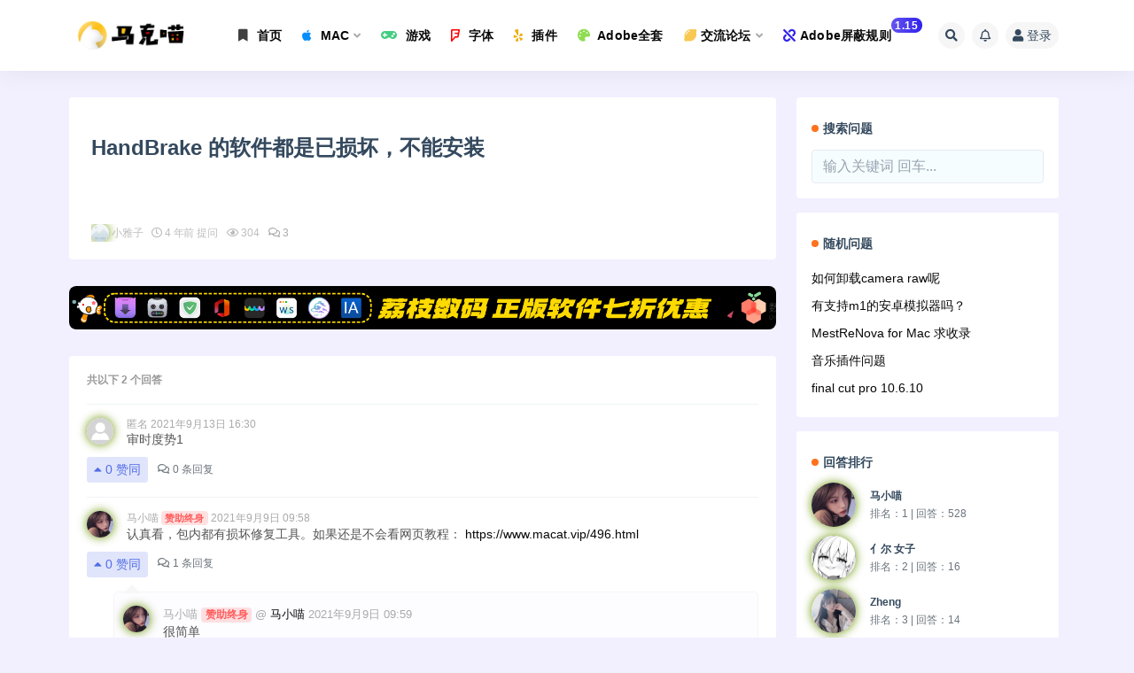

--- FILE ---
content_type: text/html; charset=UTF-8
request_url: https://www.macat.vip/question/handbrake-%E7%9A%84%E8%BD%AF%E4%BB%B6%E9%83%BD%E6%98%AF%E5%B7%B2%E6%8D%9F%E5%9D%8F%EF%BC%8C%E4%B8%8D%E8%83%BD%E5%AE%89%E8%A3%85
body_size: 21912
content:
<!doctype html>
<html lang="zh-Hans">
<head>
	<meta http-equiv="Content-Type" content="text/html; charset=UTF-8">
	<meta name="viewport" content="width=device-width, initial-scale=1, minimum-scale=1, maximum-scale=1">
	<link rel="profile" href="https://gmpg.org/xfn/11">
	<title>HandBrake 的软件都是已损坏，不能安装_马克喵</title>
<meta name='robots' content='max-image-preview:large' />
<link rel='dns-prefetch' href='//www.macat.vip' />

<link rel="alternate" type="application/rss+xml" title="马克喵 &raquo; Feed" href="https://www.macat.vip/feed" />
<link rel="alternate" type="application/rss+xml" title="马克喵 &raquo; 评论 Feed" href="https://www.macat.vip/comments/feed" />
<link rel="alternate" type="application/rss+xml" title="马克喵 &raquo; HandBrake 的软件都是已损坏，不能安装 评论 Feed" href="https://www.macat.vip/question/5176.html/feed" />
<meta property="og:title" content="HandBrake 的软件都是已损坏，不能安装">
<meta property="og:description" content="">
<meta property="og:type" content="article">
<meta property="og:url" content="https://www.macat.vip/question/5176.html">
<meta property="og:site_name" content="马克喵">
<meta property="og:image" content="https://www.macat.vip/wp-content/themes/ripro-v2/assets/img/thumb.jpg">
<link href="https://www.macat.vip/wp-content/uploads/2025/03/1743404782-014392a9f201680.png" rel="icon">
<style id='classic-theme-styles-inline-css'>
/*! This file is auto-generated */
.wp-block-button__link{color:#fff;background-color:#32373c;border-radius:9999px;box-shadow:none;text-decoration:none;padding:calc(.667em + 2px) calc(1.333em + 2px);font-size:1.125em}.wp-block-file__button{background:#32373c;color:#fff;text-decoration:none}
</style>
<style id='global-styles-inline-css'>
body{--wp--preset--color--black: #000000;--wp--preset--color--cyan-bluish-gray: #abb8c3;--wp--preset--color--white: #ffffff;--wp--preset--color--pale-pink: #f78da7;--wp--preset--color--vivid-red: #cf2e2e;--wp--preset--color--luminous-vivid-orange: #ff6900;--wp--preset--color--luminous-vivid-amber: #fcb900;--wp--preset--color--light-green-cyan: #7bdcb5;--wp--preset--color--vivid-green-cyan: #00d084;--wp--preset--color--pale-cyan-blue: #8ed1fc;--wp--preset--color--vivid-cyan-blue: #0693e3;--wp--preset--color--vivid-purple: #9b51e0;--wp--preset--gradient--vivid-cyan-blue-to-vivid-purple: linear-gradient(135deg,rgba(6,147,227,1) 0%,rgb(155,81,224) 100%);--wp--preset--gradient--light-green-cyan-to-vivid-green-cyan: linear-gradient(135deg,rgb(122,220,180) 0%,rgb(0,208,130) 100%);--wp--preset--gradient--luminous-vivid-amber-to-luminous-vivid-orange: linear-gradient(135deg,rgba(252,185,0,1) 0%,rgba(255,105,0,1) 100%);--wp--preset--gradient--luminous-vivid-orange-to-vivid-red: linear-gradient(135deg,rgba(255,105,0,1) 0%,rgb(207,46,46) 100%);--wp--preset--gradient--very-light-gray-to-cyan-bluish-gray: linear-gradient(135deg,rgb(238,238,238) 0%,rgb(169,184,195) 100%);--wp--preset--gradient--cool-to-warm-spectrum: linear-gradient(135deg,rgb(74,234,220) 0%,rgb(151,120,209) 20%,rgb(207,42,186) 40%,rgb(238,44,130) 60%,rgb(251,105,98) 80%,rgb(254,248,76) 100%);--wp--preset--gradient--blush-light-purple: linear-gradient(135deg,rgb(255,206,236) 0%,rgb(152,150,240) 100%);--wp--preset--gradient--blush-bordeaux: linear-gradient(135deg,rgb(254,205,165) 0%,rgb(254,45,45) 50%,rgb(107,0,62) 100%);--wp--preset--gradient--luminous-dusk: linear-gradient(135deg,rgb(255,203,112) 0%,rgb(199,81,192) 50%,rgb(65,88,208) 100%);--wp--preset--gradient--pale-ocean: linear-gradient(135deg,rgb(255,245,203) 0%,rgb(182,227,212) 50%,rgb(51,167,181) 100%);--wp--preset--gradient--electric-grass: linear-gradient(135deg,rgb(202,248,128) 0%,rgb(113,206,126) 100%);--wp--preset--gradient--midnight: linear-gradient(135deg,rgb(2,3,129) 0%,rgb(40,116,252) 100%);--wp--preset--font-size--small: 13px;--wp--preset--font-size--medium: 20px;--wp--preset--font-size--large: 36px;--wp--preset--font-size--x-large: 42px;--wp--preset--spacing--20: 0.44rem;--wp--preset--spacing--30: 0.67rem;--wp--preset--spacing--40: 1rem;--wp--preset--spacing--50: 1.5rem;--wp--preset--spacing--60: 2.25rem;--wp--preset--spacing--70: 3.38rem;--wp--preset--spacing--80: 5.06rem;--wp--preset--shadow--natural: 6px 6px 9px rgba(0, 0, 0, 0.2);--wp--preset--shadow--deep: 12px 12px 50px rgba(0, 0, 0, 0.4);--wp--preset--shadow--sharp: 6px 6px 0px rgba(0, 0, 0, 0.2);--wp--preset--shadow--outlined: 6px 6px 0px -3px rgba(255, 255, 255, 1), 6px 6px rgba(0, 0, 0, 1);--wp--preset--shadow--crisp: 6px 6px 0px rgba(0, 0, 0, 1);}:where(.is-layout-flex){gap: 0.5em;}:where(.is-layout-grid){gap: 0.5em;}body .is-layout-flow > .alignleft{float: left;margin-inline-start: 0;margin-inline-end: 2em;}body .is-layout-flow > .alignright{float: right;margin-inline-start: 2em;margin-inline-end: 0;}body .is-layout-flow > .aligncenter{margin-left: auto !important;margin-right: auto !important;}body .is-layout-constrained > .alignleft{float: left;margin-inline-start: 0;margin-inline-end: 2em;}body .is-layout-constrained > .alignright{float: right;margin-inline-start: 2em;margin-inline-end: 0;}body .is-layout-constrained > .aligncenter{margin-left: auto !important;margin-right: auto !important;}body .is-layout-constrained > :where(:not(.alignleft):not(.alignright):not(.alignfull)){max-width: var(--wp--style--global--content-size);margin-left: auto !important;margin-right: auto !important;}body .is-layout-constrained > .alignwide{max-width: var(--wp--style--global--wide-size);}body .is-layout-flex{display: flex;}body .is-layout-flex{flex-wrap: wrap;align-items: center;}body .is-layout-flex > *{margin: 0;}body .is-layout-grid{display: grid;}body .is-layout-grid > *{margin: 0;}:where(.wp-block-columns.is-layout-flex){gap: 2em;}:where(.wp-block-columns.is-layout-grid){gap: 2em;}:where(.wp-block-post-template.is-layout-flex){gap: 1.25em;}:where(.wp-block-post-template.is-layout-grid){gap: 1.25em;}.has-black-color{color: var(--wp--preset--color--black) !important;}.has-cyan-bluish-gray-color{color: var(--wp--preset--color--cyan-bluish-gray) !important;}.has-white-color{color: var(--wp--preset--color--white) !important;}.has-pale-pink-color{color: var(--wp--preset--color--pale-pink) !important;}.has-vivid-red-color{color: var(--wp--preset--color--vivid-red) !important;}.has-luminous-vivid-orange-color{color: var(--wp--preset--color--luminous-vivid-orange) !important;}.has-luminous-vivid-amber-color{color: var(--wp--preset--color--luminous-vivid-amber) !important;}.has-light-green-cyan-color{color: var(--wp--preset--color--light-green-cyan) !important;}.has-vivid-green-cyan-color{color: var(--wp--preset--color--vivid-green-cyan) !important;}.has-pale-cyan-blue-color{color: var(--wp--preset--color--pale-cyan-blue) !important;}.has-vivid-cyan-blue-color{color: var(--wp--preset--color--vivid-cyan-blue) !important;}.has-vivid-purple-color{color: var(--wp--preset--color--vivid-purple) !important;}.has-black-background-color{background-color: var(--wp--preset--color--black) !important;}.has-cyan-bluish-gray-background-color{background-color: var(--wp--preset--color--cyan-bluish-gray) !important;}.has-white-background-color{background-color: var(--wp--preset--color--white) !important;}.has-pale-pink-background-color{background-color: var(--wp--preset--color--pale-pink) !important;}.has-vivid-red-background-color{background-color: var(--wp--preset--color--vivid-red) !important;}.has-luminous-vivid-orange-background-color{background-color: var(--wp--preset--color--luminous-vivid-orange) !important;}.has-luminous-vivid-amber-background-color{background-color: var(--wp--preset--color--luminous-vivid-amber) !important;}.has-light-green-cyan-background-color{background-color: var(--wp--preset--color--light-green-cyan) !important;}.has-vivid-green-cyan-background-color{background-color: var(--wp--preset--color--vivid-green-cyan) !important;}.has-pale-cyan-blue-background-color{background-color: var(--wp--preset--color--pale-cyan-blue) !important;}.has-vivid-cyan-blue-background-color{background-color: var(--wp--preset--color--vivid-cyan-blue) !important;}.has-vivid-purple-background-color{background-color: var(--wp--preset--color--vivid-purple) !important;}.has-black-border-color{border-color: var(--wp--preset--color--black) !important;}.has-cyan-bluish-gray-border-color{border-color: var(--wp--preset--color--cyan-bluish-gray) !important;}.has-white-border-color{border-color: var(--wp--preset--color--white) !important;}.has-pale-pink-border-color{border-color: var(--wp--preset--color--pale-pink) !important;}.has-vivid-red-border-color{border-color: var(--wp--preset--color--vivid-red) !important;}.has-luminous-vivid-orange-border-color{border-color: var(--wp--preset--color--luminous-vivid-orange) !important;}.has-luminous-vivid-amber-border-color{border-color: var(--wp--preset--color--luminous-vivid-amber) !important;}.has-light-green-cyan-border-color{border-color: var(--wp--preset--color--light-green-cyan) !important;}.has-vivid-green-cyan-border-color{border-color: var(--wp--preset--color--vivid-green-cyan) !important;}.has-pale-cyan-blue-border-color{border-color: var(--wp--preset--color--pale-cyan-blue) !important;}.has-vivid-cyan-blue-border-color{border-color: var(--wp--preset--color--vivid-cyan-blue) !important;}.has-vivid-purple-border-color{border-color: var(--wp--preset--color--vivid-purple) !important;}.has-vivid-cyan-blue-to-vivid-purple-gradient-background{background: var(--wp--preset--gradient--vivid-cyan-blue-to-vivid-purple) !important;}.has-light-green-cyan-to-vivid-green-cyan-gradient-background{background: var(--wp--preset--gradient--light-green-cyan-to-vivid-green-cyan) !important;}.has-luminous-vivid-amber-to-luminous-vivid-orange-gradient-background{background: var(--wp--preset--gradient--luminous-vivid-amber-to-luminous-vivid-orange) !important;}.has-luminous-vivid-orange-to-vivid-red-gradient-background{background: var(--wp--preset--gradient--luminous-vivid-orange-to-vivid-red) !important;}.has-very-light-gray-to-cyan-bluish-gray-gradient-background{background: var(--wp--preset--gradient--very-light-gray-to-cyan-bluish-gray) !important;}.has-cool-to-warm-spectrum-gradient-background{background: var(--wp--preset--gradient--cool-to-warm-spectrum) !important;}.has-blush-light-purple-gradient-background{background: var(--wp--preset--gradient--blush-light-purple) !important;}.has-blush-bordeaux-gradient-background{background: var(--wp--preset--gradient--blush-bordeaux) !important;}.has-luminous-dusk-gradient-background{background: var(--wp--preset--gradient--luminous-dusk) !important;}.has-pale-ocean-gradient-background{background: var(--wp--preset--gradient--pale-ocean) !important;}.has-electric-grass-gradient-background{background: var(--wp--preset--gradient--electric-grass) !important;}.has-midnight-gradient-background{background: var(--wp--preset--gradient--midnight) !important;}.has-small-font-size{font-size: var(--wp--preset--font-size--small) !important;}.has-medium-font-size{font-size: var(--wp--preset--font-size--medium) !important;}.has-large-font-size{font-size: var(--wp--preset--font-size--large) !important;}.has-x-large-font-size{font-size: var(--wp--preset--font-size--x-large) !important;}
.wp-block-navigation a:where(:not(.wp-element-button)){color: inherit;}
:where(.wp-block-post-template.is-layout-flex){gap: 1.25em;}:where(.wp-block-post-template.is-layout-grid){gap: 1.25em;}
:where(.wp-block-columns.is-layout-flex){gap: 2em;}:where(.wp-block-columns.is-layout-grid){gap: 2em;}
.wp-block-pullquote{font-size: 1.5em;line-height: 1.6;}
</style>
<link rel='stylesheet' id='pure-highlightjs-style-css' href='https://www.macat.vip/wp-content/plugins/Pure-Highlightjs-master/highlight/styles/default.css?ver=0.9.2' media='all' />
<link rel='stylesheet' id='pure-highlightjs-css-css' href='https://www.macat.vip/wp-content/plugins/Pure-Highlightjs-master/assets/pure-highlight.css?ver=0.1.0' media='all' />
<link rel='stylesheet' id='websitebox_index.css-css' href='https://www.macat.vip/wp-content/plugins/wzbaibaoxiang/css/websitebox_index.css?ver=6.4.7' media='all' />
<link rel='stylesheet' id='bootstrap-css' href='https://www.macat.vip/wp-content/themes/ripro-v2/assets/bootstrap/css/bootstrap.min.css?ver=4.6.0' media='all' />
<link rel='stylesheet' id='plugins-css' href='https://www.macat.vip/wp-content/themes/ripro-v2/assets/css/plugins.css?ver=1.0.0' media='all' />
<link rel='stylesheet' id='app-css' href='https://www.macat.vip/wp-content/themes/ripro-v2/assets/css/app.css?ver=1.0.0' media='all' />
<link rel='stylesheet' id='dark-css' href='https://www.macat.vip/wp-content/themes/ripro-v2/assets/css/dark.css?ver=1.0.0' media='all' />
<link rel='stylesheet' id='v2_chld-css' href='https://www.macat.vip/wp-content/themes/ripro-v2-child/child-style.css?ver=6.4.7' media='all' />
<link rel='stylesheet' id='wp_stylesheet-css' href='https://www.macat.vip/wp-content/themes/ripro-v2-child/inc/shortcodes/shortcodes.css?ver=6.4.7' media='all' />
<link rel='stylesheet' id='csf-fa5-css' href='https://www.macat.vip/wp-content/themes/ripro-v2/assets/font-awesome/css/all.min.css?ver=5.14.0' media='all' />
<link rel='stylesheet' id='csf-fa5-v4-shims-css' href='https://www.macat.vip/wp-content/themes/ripro-v2/assets/font-awesome/css/v4-shims.min.css?ver=5.14.0' media='all' />
<script src="https://www.macat.vip/wp-content/themes/ripro-v2/assets/js/jquery.min.js?ver=3.5.1" id="jquery-js"></script>
<script src="https://www.macat.vip/wp-content/plugins/wzbaibaoxiang/js/jquery.qrcode.min.js?ver=6.4.7" id="jquery-qrcode-js"></script>
<script src="https://www.macat.vip/wp-content/plugins/wzbaibaoxiang/js/vsclick.min.js?ver=6.4.7" id="vsclick-js"></script>
<link rel="https://api.w.org/" href="https://www.macat.vip/wp-json/" /><link rel="alternate" type="application/json" href="https://www.macat.vip/wp-json/wp/v2/question/5176" /><link rel="EditURI" type="application/rsd+xml" title="RSD" href="https://www.macat.vip/xmlrpc.php?rsd" />
<meta name="generator" content="WordPress 6.4.7" />
<link rel="canonical" href="https://www.macat.vip/question/5176.html" />
<link rel='shortlink' href='https://www.macat.vip/?p=5176' />
<link rel="alternate" type="application/json+oembed" href="https://www.macat.vip/wp-json/oembed/1.0/embed?url=https%3A%2F%2Fwww.macat.vip%2Fquestion%2F5176.html" />
<link rel="alternate" type="text/xml+oembed" href="https://www.macat.vip/wp-json/oembed/1.0/embed?url=https%3A%2F%2Fwww.macat.vip%2Fquestion%2F5176.html&#038;format=xml" />
<script>var dPlayers = [];var dPlayerOptions = [];</script>
<script charset="UTF-8" id="LA_COLLECT" src="//sdk.51.la/js-sdk-pro.min.js"></script>
                <script>LA.init({id: "JeSK9qBTFHwBS4v3",ck: "JeSK9qBTFHwBS4v3"})</script><style type="text/css">/*
 * LOGO
*/
.logo-wrapper {
    position: relative;
    font-size:2em;
    font-weight:700;
    line-height:39px;
    overflow:hidden;
    margin:0;
}

.logo-wrapper::before{
    content:"";
    position: absolute;
    width: 150px;
    height: 10px;
    background-color: rgba(255,255,255,.5);
    -webkit-transform: rotate(-45deg);
    transform: rotate(-45deg);
    -webkit-animation: searchLights 1s ease-in 1s infinite;
    animation: searchLights 1s ease-in 1s infinite;
}

@-webkit-keyframes searchLights {
    0% { left: -90px; top: 0; }
    to { left: 90px; top: 0; }
}

/*头像呼吸光环和鼠标悬停旋转放大开始*/
/*by：马克喵-https://www.macat.vip/*/
.avatar{border-radius: 50%; animation: light 4s ease-in-out infinite; transition: 0.5s;}.avatar:hover{transform: scale(1.15) rotate(720deg);}@keyframes light{0%{box-shadow: 0 0 4px #f00;} 25%{box-shadow: 0 0 16px #0f0;} 50%{box-shadow: 0 0 4px #00f;} 75%{box-shadow: 0 0 16px #0f0;} 100%{box-shadow: 0 0 4px #f00;}}
/*by：马克喵-https://www.macat.vip/*/
/*头像呼吸光环和鼠标悬停旋转放大结束*/
</style><link rel="icon" href="https://www.macat.vip/wp-content/uploads/2025/03/1743404782-014392a9f201680.png" sizes="32x32" />
<link rel="icon" href="https://www.macat.vip/wp-content/uploads/2025/03/1743404782-014392a9f201680.png" sizes="192x192" />
<link rel="apple-touch-icon" href="https://www.macat.vip/wp-content/uploads/2025/03/1743404782-014392a9f201680.png" />
<meta name="msapplication-TileImage" content="https://www.macat.vip/wp-content/uploads/2025/03/1743404782-014392a9f201680.png" />
</head>
<body class="question-template-default single single-question postid-5176 navbar-sticky pagination-numeric no-off-canvas sidebar-none">
<div id="app" class="site">
	
<header class="site-header">
    <div class="container">
	    <div class="navbar">
			  <div class="logo-wrapper">
          <a href="https://www.macat.vip/">
        <img class="logo regular" src="https://www.macat.vip/wp-content/uploads/2025/03/1743407963-caf39ecc352a355.png" alt="马克喵">
      </a>
    
  </div> 			
			<div class="sep"></div>
			
			<nav class="main-menu d-none d-lg-block">
			<ul id="menu-menu-1" class="nav-list u-plain-list"><li class="menu-item menu-item-type-custom menu-item-object-custom menu-item-home"><a href="https://www.macat.vip/"><i class="fa fa-bookmark" style="color:#404040"></i>  首页</a></li>
<li class="menu-item menu-item-type-taxonomy menu-item-object-category menu-item-has-children"><a href="https://www.macat.vip/mac%e8%bd%af%e4%bb%b6"><i class="fa fa-apple" style="color:#068ef9"></i>  MAC</a>
<ul class="sub-menu">
	<li class="menu-item menu-item-type-taxonomy menu-item-object-category menu-item-has-children"><a href="https://www.macat.vip/mac%e8%bd%af%e4%bb%b6/%e5%9b%be%e5%bd%a2%e8%ae%be%e8%ae%a1"><i class="fas fa-theater-masks"></i>图形设计</a>
	<ul class="sub-menu">
		<li class="menu-item menu-item-type-taxonomy menu-item-object-category"><a href="https://www.macat.vip/mac%e8%bd%af%e4%bb%b6/%e5%9b%be%e5%bd%a2%e8%ae%be%e8%ae%a1/3d%e8%ae%be%e8%ae%a1">⚙︎3D设计</a></li>
		<li class="menu-item menu-item-type-taxonomy menu-item-object-category"><a href="https://www.macat.vip/mac%e8%bd%af%e4%bb%b6/%e5%9b%be%e5%bd%a2%e8%ae%be%e8%ae%a1/%e5%9b%be%e7%89%87%e5%a4%84%e7%90%86">⚙︎图片处理</a></li>
		<li class="menu-item menu-item-type-taxonomy menu-item-object-category"><a href="https://www.macat.vip/mac%e8%bd%af%e4%bb%b6/%e5%9b%be%e5%bd%a2%e8%ae%be%e8%ae%a1/%e7%b4%a0%e6%9d%90%e7%ae%a1%e7%90%86">⚙︎素材管理</a></li>
		<li class="menu-item menu-item-type-taxonomy menu-item-object-category"><a href="https://www.macat.vip/mac%e8%bd%af%e4%bb%b6/%e5%9b%be%e5%bd%a2%e8%ae%be%e8%ae%a1/%e5%8a%a8%e7%94%bb%e8%ae%be%e8%ae%a1">⚙︎动画设计</a></li>
		<li class="menu-item menu-item-type-taxonomy menu-item-object-category"><a href="https://www.macat.vip/mac%e8%bd%af%e4%bb%b6/%e5%9b%be%e5%bd%a2%e8%ae%be%e8%ae%a1/%e5%b9%b3%e9%9d%a2%e8%ae%be%e8%ae%a1">⚙︎平面设计</a></li>
	</ul>
</li>
	<li class="menu-item menu-item-type-taxonomy menu-item-object-category menu-item-has-children"><a href="https://www.macat.vip/mac%e8%bd%af%e4%bb%b6/%e5%ba%94%e7%94%a8%e8%bd%af%e4%bb%b6"><i class="fas fa-kiwi-bird"></i>应用软件</a>
	<ul class="sub-menu">
		<li class="menu-item menu-item-type-taxonomy menu-item-object-category"><a href="https://www.macat.vip/mac%e8%bd%af%e4%bb%b6/%e5%ba%94%e7%94%a8%e8%bd%af%e4%bb%b6/%e4%bb%bb%e5%8a%a1%e6%97%a5%e5%8e%86">✤任务日历</a></li>
		<li class="menu-item menu-item-type-taxonomy menu-item-object-category"><a href="https://www.macat.vip/mac%e8%bd%af%e4%bb%b6/%e5%ba%94%e7%94%a8%e8%bd%af%e4%bb%b6/%e5%86%99%e4%bd%9c%e8%bd%af%e4%bb%b6">✤写作软件</a></li>
		<li class="menu-item menu-item-type-taxonomy menu-item-object-category"><a href="https://www.macat.vip/mac%e8%bd%af%e4%bb%b6/%e5%ba%94%e7%94%a8%e8%bd%af%e4%bb%b6/%e5%8a%9e%e5%85%ac%e5%b7%a5%e5%85%b7">✤办公工具</a></li>
		<li class="menu-item menu-item-type-taxonomy menu-item-object-category"><a href="https://www.macat.vip/mac%e8%bd%af%e4%bb%b6/%e5%ba%94%e7%94%a8%e8%bd%af%e4%bb%b6/%e5%8e%8b%e7%bc%a9%e5%b7%a5%e5%85%b7">✤压缩工具</a></li>
		<li class="menu-item menu-item-type-taxonomy menu-item-object-category"><a href="https://www.macat.vip/mac%e8%bd%af%e4%bb%b6/%e5%ba%94%e7%94%a8%e8%bd%af%e4%bb%b6/%e5%9b%be%e7%89%87%e6%b5%8f%e8%a7%88">✤图片浏览</a></li>
		<li class="menu-item menu-item-type-taxonomy menu-item-object-category"><a href="https://www.macat.vip/mac%e8%bd%af%e4%bb%b6/%e5%ba%94%e7%94%a8%e8%bd%af%e4%bb%b6/%e5%ad%97%e4%bd%93%e7%ae%a1%e7%90%86">✤字体管理</a></li>
		<li class="menu-item menu-item-type-taxonomy menu-item-object-category"><a href="https://www.macat.vip/mac%e8%bd%af%e4%bb%b6/%e5%ba%94%e7%94%a8%e8%bd%af%e4%bb%b6/%e6%80%9d%e7%bb%b4%e5%af%bc%e5%9b%be">✤思维导图</a></li>
		<li class="menu-item menu-item-type-taxonomy menu-item-object-category"><a href="https://www.macat.vip/mac%e8%bd%af%e4%bb%b6/%e5%ba%94%e7%94%a8%e8%bd%af%e4%bb%b6/%e6%89%8b%e6%9c%ba%e7%ae%a1%e7%90%86">✤手机管理</a></li>
		<li class="menu-item menu-item-type-taxonomy menu-item-object-category"><a href="https://www.macat.vip/mac%e8%bd%af%e4%bb%b6/%e5%ba%94%e7%94%a8%e8%bd%af%e4%bb%b6/%e6%95%99%e8%82%b2%e6%95%99%e5%ad%a6">✤教育教学</a></li>
		<li class="menu-item menu-item-type-taxonomy menu-item-object-category"><a href="https://www.macat.vip/mac%e8%bd%af%e4%bb%b6/%e5%ba%94%e7%94%a8%e8%bd%af%e4%bb%b6/%e6%96%87%e4%bb%b6%e7%ae%a1%e7%90%86-%e5%ba%94%e7%94%a8%e8%bd%af%e4%bb%b6">✤文件管理</a></li>
		<li class="menu-item menu-item-type-taxonomy menu-item-object-category"><a href="https://www.macat.vip/mac%e8%bd%af%e4%bb%b6/%e5%ba%94%e7%94%a8%e8%bd%af%e4%bb%b6/%e6%9c%89%e8%b6%a3%e7%9a%84app">✤有趣的APP</a></li>
	</ul>
</li>
	<li class="menu-item menu-item-type-taxonomy menu-item-object-category menu-item-has-children"><a href="https://www.macat.vip/mac%e8%bd%af%e4%bb%b6/%e7%b3%bb%e7%bb%9f%e5%b7%a5%e5%85%b7"><i class="fas fa-toolbox"></i>系统工具</a>
	<ul class="sub-menu">
		<li class="menu-item menu-item-type-taxonomy menu-item-object-category"><a href="https://www.macat.vip/mac%e8%bd%af%e4%bb%b6/%e7%b3%bb%e7%bb%9f%e5%b7%a5%e5%85%b7/%e5%a4%87%e4%bb%bd%e6%81%a2%e5%a4%8d">✪备份恢复</a></li>
		<li class="menu-item menu-item-type-taxonomy menu-item-object-category"><a href="https://www.macat.vip/mac%e8%bd%af%e4%bb%b6/%e7%b3%bb%e7%bb%9f%e5%b7%a5%e5%85%b7/%e5%ae%89%e5%85%a8%e9%98%b2%e6%8a%a4">✪安全防护</a></li>
		<li class="menu-item menu-item-type-taxonomy menu-item-object-category"><a href="https://www.macat.vip/mac%e8%bd%af%e4%bb%b6/%e7%b3%bb%e7%bb%9f%e5%b7%a5%e5%85%b7/%e7%a3%81%e7%9b%98%e5%b7%a5%e5%85%b7">✪磁盘工具</a></li>
		<li class="menu-item menu-item-type-taxonomy menu-item-object-category"><a href="https://www.macat.vip/mac%e8%bd%af%e4%bb%b6/%e7%b3%bb%e7%bb%9f%e5%b7%a5%e5%85%b7/%e7%b3%bb%e7%bb%9f%e5%a2%9e%e5%bc%ba-%e7%b3%bb%e7%bb%9f%e5%b7%a5%e5%85%b7">✪系统增强</a></li>
		<li class="menu-item menu-item-type-taxonomy menu-item-object-category"><a href="https://www.macat.vip/mac%e8%bd%af%e4%bb%b6/%e7%b3%bb%e7%bb%9f%e5%b7%a5%e5%85%b7/%e7%b3%bb%e7%bb%9f%e6%b8%85%e7%90%86">✪系统清理</a></li>
	</ul>
</li>
	<li class="menu-item menu-item-type-taxonomy menu-item-object-category menu-item-has-children"><a href="https://www.macat.vip/mac%e8%bd%af%e4%bb%b6/%e5%aa%92%e4%bd%93%e5%b7%a5%e5%85%b7"><i class="fas fa-video"></i>媒体工具</a>
	<ul class="sub-menu">
		<li class="menu-item menu-item-type-taxonomy menu-item-object-category"><a href="https://www.macat.vip/mac%e8%bd%af%e4%bb%b6/%e5%aa%92%e4%bd%93%e5%b7%a5%e5%85%b7/%e5%bd%b1%e9%9f%b3%e6%92%ad%e6%94%be">◉影音播放</a></li>
		<li class="menu-item menu-item-type-taxonomy menu-item-object-category"><a href="https://www.macat.vip/mac%e8%bd%af%e4%bb%b6/%e5%aa%92%e4%bd%93%e5%b7%a5%e5%85%b7/%e6%88%aa%e5%9b%be%e5%bd%95%e5%83%8f">◉截图录像</a></li>
		<li class="menu-item menu-item-type-taxonomy menu-item-object-category"><a href="https://www.macat.vip/mac%e8%bd%af%e4%bb%b6/%e5%aa%92%e4%bd%93%e5%b7%a5%e5%85%b7/%e8%a7%86%e9%a2%91%e5%a4%84%e7%90%86-%e5%aa%92%e4%bd%93%e5%b7%a5%e5%85%b7">◉视频处理</a></li>
		<li class="menu-item menu-item-type-taxonomy menu-item-object-category"><a href="https://www.macat.vip/mac%e8%bd%af%e4%bb%b6/%e5%aa%92%e4%bd%93%e5%b7%a5%e5%85%b7/%e6%a0%bc%e5%bc%8f%e8%bd%ac%e6%8d%a2">◉格式转换</a></li>
		<li class="menu-item menu-item-type-taxonomy menu-item-object-category"><a href="https://www.macat.vip/mac%e8%bd%af%e4%bb%b6/%e5%aa%92%e4%bd%93%e5%b7%a5%e5%85%b7/%e9%9f%b3%e9%a2%91%e7%bc%96%e8%be%91">◉音频编辑</a></li>
	</ul>
</li>
	<li class="menu-item menu-item-type-taxonomy menu-item-object-category menu-item-has-children"><a href="https://www.macat.vip/mac%e8%bd%af%e4%bb%b6/%e5%ad%a6%e6%9c%af%e8%bd%af%e4%bb%b6"><i class="fas fa-atom"></i>学术软件</a>
	<ul class="sub-menu">
		<li class="menu-item menu-item-type-taxonomy menu-item-object-category"><a href="https://www.macat.vip/mac%e8%bd%af%e4%bb%b6/%e5%ad%a6%e6%9c%af%e8%bd%af%e4%bb%b6/%e5%8c%bb%e5%ad%a6%e5%8f%82%e8%80%83">❁医学参考</a></li>
		<li class="menu-item menu-item-type-taxonomy menu-item-object-category"><a href="https://www.macat.vip/mac%e8%bd%af%e4%bb%b6/%e5%ad%a6%e6%9c%af%e8%bd%af%e4%bb%b6/%e5%ae%9e%e9%aa%8c%e8%ae%be%e8%ae%a1">❁实验设计</a></li>
		<li class="menu-item menu-item-type-taxonomy menu-item-object-category"><a href="https://www.macat.vip/mac%e8%bd%af%e4%bb%b6/%e5%ad%a6%e6%9c%af%e8%bd%af%e4%bb%b6/%e5%bb%ba%e7%ad%91%e8%ae%be%e8%ae%a1">❁建筑设计</a></li>
		<li class="menu-item menu-item-type-taxonomy menu-item-object-category"><a href="https://www.macat.vip/mac%e8%bd%af%e4%bb%b6/%e5%ad%a6%e6%9c%af%e8%bd%af%e4%bb%b6/%e6%8a%95%e8%b5%84%e7%90%86%e8%b4%a2">❁投资理财</a></li>
		<li class="menu-item menu-item-type-taxonomy menu-item-object-category"><a href="https://www.macat.vip/mac%e8%bd%af%e4%bb%b6/%e5%ad%a6%e6%9c%af%e8%bd%af%e4%bb%b6/%e7%a7%91%e5%ad%a6%e8%ae%a1%e7%ae%97">❁科学计算</a></li>
	</ul>
</li>
</ul>
</li>
<li class="menu-item menu-item-type-taxonomy menu-item-object-category"><a href="https://www.macat.vip/%e6%b8%b8%e6%88%8f"><i class="fa fa-gamepad" style="color:#43CD80"></i>    游戏</a></li>
<li class="menu-item-mega menu-item menu-item-type-taxonomy menu-item-object-category"><a href="https://www.macat.vip/%e5%ad%97%e4%bd%93"><i class="fa fa-foursquare" style="color:#FF0000"></i>  字体</a></li>
<li class="menu-item menu-item-type-taxonomy menu-item-object-category"><a href="https://www.macat.vip/%e6%8f%92%e4%bb%b6"><i class="fa fa-yelp" style="color:#EEAD0E"></i>    插件</a></li>
<li class="menu-item menu-item-type-taxonomy menu-item-object-category"><a href="https://www.macat.vip/adobe%e7%b3%bb%e5%88%97"><i class="fa fa-palette" " style="color:#8fdc51"></i> Adobe全套</a></li>
<li class="menu-item menu-item-type-custom menu-item-object-custom menu-item-has-children"><a href="https://www.macat.vip/question"><i class="fa fa-lemon" style="color:#f9c851"></i>交流论坛</a>
<ul class="sub-menu">
	<li class="menu-item menu-item-type-custom menu-item-object-custom"><a href="https://www.macat.vip/question?type=new_question"><i class="fas fa-edit"></i>发布提问</a></li>
	<li class="menu-item menu-item-type-custom menu-item-object-custom"><a href="https://www.macat.vip/question_cat/submit"><i class="fas fa-check"></i>申请收录</a></li>
	<li class="menu-item menu-item-type-custom menu-item-object-custom"><a href="https://www.macat.vip/question_cat/genuine"><i class="fab fa-cc-apple-pay"></i>正版共享</a></li>
	<li class="menu-item menu-item-type-custom menu-item-object-custom"><a href="https://www.macat.vip/question_cat/communication"><i class="fab fa-rocketchat"></i>软件交流</a></li>
	<li class="menu-item menu-item-type-custom menu-item-object-custom"><a href="https://www.macat.vip/question_cat/idea"><i class="fas fa-head-side-cough"></i>意见反馈</a></li>
</ul>
</li>
<li class="menu-item menu-item-type-custom menu-item-object-custom"><a href="https://www.macat.vip/list.txt"><i class="fa fa-unlink" style="color:#3021ec"></i>Adobe屏蔽规则<span style="display: inline-block;     -webkit-transform: translateY(-12px);     -ms-transform: translateY(-12px);     transform: translateY(-12px);     font-size: .75rem;     letter-spacing: 0.05em;     background: #188ef4;     background: -webkit-linear-gradient(legacy-direction(to right), #6454ef 0%, #316ce8 100%);     background: -webkit-gradient(linear, left top, right top, from(#6454ef), to(#316ce8));     background: -webkit-linear-gradient(left, #6454ef 0%, #316ce8 100%);     background: -o-linear-gradient(left, #6454ef 0%, #3021ec 100%);     background: linear-gradient(to right, #6454ef 0%, #3021ec 100%);     color: #ffffff;     border-radius: 1rem;     padding: .15rem .275rem;     line-height: 1;     font-weight: bold;">1.15</span></a></li>
</ul>			</nav>
			
			<div class="actions">
				
								<span class="btn btn-sm search-open navbar-button ml-2" rel="nofollow noopener noreferrer" data-action="omnisearch-open" data-target="#omnisearch" title="搜索"><i class="fas fa-search"></i></span>
				
								<span class="btn btn-sm toggle-notify navbar-button ml-2" rel="nofollow noopener noreferrer" title="公告"><i class="fa fa-bell-o"></i></span>
				
				                
				<!-- user navbar dropdown  -->
		        				<a class="login-btn navbar-button ml-2" rel="nofollow noopener noreferrer" href="#"><i class="fa fa-user mr-1"></i>登录</a>
								<!-- user navbar dropdown -->

                
		        <div class="burger"></div>

		        
		    </div>
		    
	    </div>
    </div>
</header>

<div class="header-gap"></div>

	<main id="main" role="main" class="site-content">
<div class="container">
	<div class="row">
		<div class="content-column col-lg-9">
			<div class="content-area">
				<article id="post-5176" class="article-content post-5176 question type-question status-publish hentry question_cat-bug">

  <div class="container">
      
    <div class="entry-wrapper">
      
      <h1 class="entry-title">HandBrake 的软件都是已损坏，不能安装</h1>      <div class="entry-content u-text-format u-clearfix">
        <div class="websitebox_wy">
			<ul></ul></div><script>
		 jQuery(document).ready(function($){
		    if($(".websitebox_wy>ul>li").length = 0) {
		        console.log(11)
		        $(".websitebox_wy").css("display","none")
		    }
			$(".websitebox_haibao").click(function(){
				$(".websitebox_box_shy").toggle()
			})
			$(".websitebox_box1>.websitebox_wzt_chahao").click(function(){
				$(".websitebox_box_shy").css("display","none")
			})
			$(".websitebox_fenxiang").click(function(){
				$(".websitebox_box-1").toggle()
			})
			$(".websitebox_box1-1>.websitebox_wzt_box1-1chahao>img").click(function(){
				$(".websitebox_box-1").css("display","none")
			})
			
			$(".websitebox_dashan").click(function(){
				console.log(111)
				$(".websitebox_box-2").toggle()
			})
			$(".websitebox_box1-2>.websitebox_wzt_box1-2chahao>img").click(function(){
				$(".websitebox_box-2").css("display","none")
			})
			$(".websitebox_box2ul li").click(function(){
				// Var i=$(this).index;
				$(this).addClass("websitebox_box2ul1").siblings("li").removeClass("websitebox_box2ul1")
				$(".websitebox_box2img>img").hide().eq($(this).index()).show();
			})
// 			$("#bbxshare-11").share();
            jsModern.share({
			    qrcode: "#share-qrcode",
			    douban: "#share-douban",
			    qzone: "#share-qzone",
			    sina: "#share-sina",
			    qq: "#share-qq"
			});  
			$(".websitebox_haibaoxuanze_k").click(function() {
			    $(".websitebox_box1").css({"width":"500px","min-height":"340px"})
			    $(".websitebox_imgshu").css("display","none")
			    $(".websitebox_imgkuan").css("display","block")
			    $(this).css({"color":"#fff","background-color":"#0066cc"}).siblings().css({"color":"#0066cc","background-color":"#fff"})
			})
			$(".websitebox_haibaoxuanze_s").click(function() {
			    $(".websitebox_box1").css({"width":"350px","min-height":"394px"})
			    $(".websitebox_imgshu").css("display","block")
			    $(".websitebox_imgkuan").css("display","none")
			    $(this).css({"color":"#fff","background-color":"#0066cc"}).siblings().css({"color":"#0066cc","background-color":"#fff"})
			})
		   })
		</script>
      </div>
      
      <div class="entry-footer">
          <div class="entry-meta">
            <span class="meta-author">
              <div class="d-flex align-items-center"><img alt='' data-src='//thirdwx.qlogo.cn/mmopen/vi_32/Q0j4TwGTfTIyFH0EI7qibbTGRib3DsibewiaNxKKYd11I8ZZDKxDXYlAEqyOCHMV8y7qaWUicXibkPDdibSwlkr6RSmmg/132' class='lazyload avatar avatar-96 photo' height='96' width='96' />小雅子              </div>
            </span>
            <span class="meta-date">
              <time datetime="2021-08-28T14:22:01+08:00">
                  <i class="fa fa-clock-o"></i>
                  4 年前 提问               </time>
            </span>
            <span class="meta-views"><i class="fa fa-eye"></i> 304</span>

            <span class="meta-comment">
              <a href="https://www.macat.vip/question/5176.html#comments">
                 <i class="fa fa-comments-o"></i>
                3              </a>
            </span>
          </div>
      </div>

    </div>
    

  </div>
</article>
<div class="site_abc_wrap pc bottum"><a href="https://lizhi.shop/site/search_list/category_id/64?cid=rq1okmr2" target="_blank" rel="nofollow noopener noreferrer" data-toggle="tooltip" data-html="true" title="<u>☁️ 618：</u>年中7折优惠"><img src="https://kjimg10.360buyimg.com/ott/jfs/t1/138684/34/33407/152901/64033cc9Fb0b370cb/dcab3d37cf8aec90.gif" style=" width: 100%; "></a></div>

<div id="comments" class="entry-comments">
    
			<h3 class="comments-title mt-0">
			共以下 2 个回答		</h3>

		<ul class="comments-list">
			        <li class="comment even thread-even depth-1" id="comment-7985">
        
        <div id="div-comment-7985" class="comment-inner">
            <div class="comment-author vcard">
                <img alt='' data-src='//www.macat.vip/wp-content/themes/ripro-v2/assets/img/avatar.png' class='lazyload avatar avatar-60 photo' height='60' width='60' />            </div>
            <div class="comment-body">
                <div class="nickname">匿名                    <span class="comment-time">2021年9月13日 16:30</span>
                </div>
                                <div class="comment-text"><p>审时度势1</p>
</div>
            </div>

                            <div class="comment-meta mb-3">
                    <span class="btn btn-sm badge-primary-lighten go-question-liek" data-cid="7985"><i class="fas fa-caret-up"></i> <span>0</span> 赞同</span>
                    <span class="text-muted ml-2"><i class="fa fa-comments-o"></i> <span>0</span> 条回复</span>
                </div>
                        

            <div class="reply">
                <a rel="nofollow" class="comment-reply-login" href="https://www.macat.vip/wp-login.php?redirect_to=https%3A%2F%2Fwww.macat.vip%2Fquestion%2F5176.html">登录以回复</a>            </div>
        </div>
        </li><!-- #comment-## -->
        <li class="comment byuser comment-author-macat odd alt thread-odd thread-alt depth-1 parent" id="comment-7972">
        
        <div id="div-comment-7972" class="comment-inner">
            <div class="comment-author vcard">
                <img alt='' data-src='//www.macat.vip/wp-content/uploads/1234/01/1625291325-bb9d68cb6ba135e.jpg' class='lazyload avatar avatar-60 photo' height='60' width='60' />            </div>
            <div class="comment-body">
                <div class="nickname"><a>马小喵 <span class="badge badge-danger-lighten" ">赞助终身</span></a>                    <span class="comment-time">2021年9月9日 09:58</span>
                </div>
                                <div class="comment-text"><p>认真看，包内都有损坏修复工具。如果还是不会看网页教程： <a href="https://www.macat.vip/496.html" rel="ugc">https://www.macat.vip/496.html</a></p>
</div>
            </div>

                            <div class="comment-meta mb-3">
                    <span class="btn btn-sm badge-primary-lighten go-question-liek" data-cid="7972"><i class="fas fa-caret-up"></i> <span>0</span> 赞同</span>
                    <span class="text-muted ml-2"><i class="fa fa-comments-o"></i> <span>1</span> 条回复</span>
                </div>
                        

            <div class="reply">
                <a rel="nofollow" class="comment-reply-login" href="https://www.macat.vip/wp-login.php?redirect_to=https%3A%2F%2Fwww.macat.vip%2Fquestion%2F5176.html">登录以回复</a>            </div>
        </div>
        <ul class="comment-children">
        <li class="comment byuser comment-author-macat even depth-2" id="comment-7973">
        
        <div id="div-comment-7973" class="comment-inner">
            <div class="comment-author vcard">
                <img alt='' data-src='//www.macat.vip/wp-content/uploads/1234/01/1625291325-bb9d68cb6ba135e.jpg' class='lazyload avatar avatar-60 photo' height='60' width='60' />            </div>
            <div class="comment-body">
                <div class="nickname"><a>马小喵 <span class="badge badge-danger-lighten" ">赞助终身</span></a> @ <a href="#comment-7972">马小喵</a>                    <span class="comment-time">2021年9月9日 09:59</span>
                </div>
                                <div class="comment-text"><p>很简单<img src="https://img30.360buyimg.com/pop/jfs/t1/83937/28/17568/436887/61396a59Ec364e914/45d206efc00e1e59.png" alt="" width="auto" height="" /></p>
</div>
            </div>

                        

            <div class="reply">
                <a rel="nofollow" class="comment-reply-login" href="https://www.macat.vip/wp-login.php?redirect_to=https%3A%2F%2Fwww.macat.vip%2Fquestion%2F5176.html">登录以回复</a>            </div>
        </div>
        </li><!-- #comment-## -->
</ul>
</li><!-- #comment-## -->
		</ul>
        <div class="pagination m-0">
                    </div>
	
    	<div id="respond" class="comment-respond">
		<h3 id="reply-title" class="comment-reply-title"># 回答此问题 <small><a rel="nofollow" id="cancel-comment-reply-link" href="/question/handbrake-%E7%9A%84%E8%BD%AF%E4%BB%B6%E9%83%BD%E6%98%AF%E5%B7%B2%E6%8D%9F%E5%9D%8F%EF%BC%8C%E4%B8%8D%E8%83%BD%E5%AE%89%E8%A3%85#respond" style="display:none;">取消回复</a></small></h3><div class="comment-form"><div class="comment-must-login">您需要登录后才可以发表内容...</div><div class="form-submit"><div class="form-submit-text float-left"><a class="login-btn" href="javascript:;">登录...</a> 后才能回答</div> <input name="submit" type="submit" id="must-submit" class="submit disabled" value="发表" disabled></div></div>	</div><!-- #respond -->
	
</div>

<script type="text/javascript">
  jQuery(function() {
      'use strict';
      //点赞
      $(".go-question-liek").on("click", function() {
          var _this = $(this);
          var cid = _this.data("cid");
          var like_num = parseInt(_this.children("span").text());
          var _icon = _this.children("i").attr("class");
          rizhuti_v2_ajax({
              "action": "go_question_like",
              "cid": cid,
          }, function(before) {
              _this.children("i").attr("class", "fa fa-spinner fa-spin")
          }, function(result) {
              if (result.status == 1) {
                  ripro_v2_toast_msg("success", result.msg)
                  _this.children("span").text(like_num + 1)
              } else {
                  ripro_v2_toast_msg("info", result.msg)
              }
          }, function(complete) {
              _this.children("i").attr("class", _icon)
          });
      });
      
      //提交问题
      $(document).on('click', ".go-inst-question-new", function(e) {
          e.preventDefault();
          var _this = $(this);
          var d = {};
          var t = $('.question-form').serializeArray();
          $.each(t, function() {
              d[this.name] = this.value;
          });
          var _icon = _this.children("i").attr("class");
          rizhuti_v2_ajax({
              "action": "add_question_new",
              "text": d.content,
              "title": d.title,
          }, function(before) {
              _this.children("i").attr("class", "fa fa-spinner fa-spin")
          }, function(result) {
              if (result.status == 1) {
                  ripro_v2_toast_msg("success", result.msg, function() {
                      location.reload();
                  })
              } else {
                  ripro_v2_toast_msg("info", result.msg)
              }
          }, function(complete) {
              _this.children("i").attr("class", _icon)
          });
      });
  });
</script>			</div>
		</div>
					<div class="sidebar-column col-lg-3">
				<aside id="secondary" class="widget-area">
				

<div class="widget question-search">
	<h5 class="widget-title mb-3">搜索问题</h5>
	
	<form method="get" class="search-form" action="https://www.macat.vip/question">
		<input type="text" class="form-control" placeholder="输入关键词 回车..." autocomplete="off" value="" name="search" required="required">
	</form>
</div>

<div class="widget question-post-title">
	<h5 class="widget-title mb-3">随机问题</h5>
	<ul class="question-title">
	<li class="entry-title"><a target="_blank" href="https://www.macat.vip/question/55187.html" title="如何卸载camera raw呢" rel="bookmark">如何卸载camera raw呢</a></li><li class="entry-title"><a target="_blank" href="https://www.macat.vip/question/7113.html" title="有支持m1的安卓模拟器吗？" rel="bookmark">有支持m1的安卓模拟器吗？</a></li><li class="entry-title"><a target="_blank" href="https://www.macat.vip/question/39343.html" title="MestReNova for Mac 求收录" rel="bookmark">MestReNova for Mac 求收录</a></li><li class="entry-title"><a target="_blank" href="https://www.macat.vip/question/35299.html" title="音乐插件问题" rel="bookmark">音乐插件问题</a></li><li class="entry-title"><a target="_blank" href="https://www.macat.vip/question/37232.html" title="final cut pro 10.6.10" rel="bookmark">final cut pro 10.6.10</a></li>	</ul>
	
</div>


<div class="widget question-users">
	<h5 class="widget-title">回答排行</h5>
	<ul>
	<li class="d-flex align-items-center"><img alt='' data-src='//www.macat.vip/wp-content/uploads/1234/01/1625291325-bb9d68cb6ba135e.jpg' class='lazyload avatar avatar-96 photo' height='96' width='96' /><div class="ml-3"><b>马小喵</b><p class="small text-muted m-0">排名：1 | 回答：528</p></div></li><li class="d-flex align-items-center"><img alt='' data-src='//www.macat.vip/wp-content/uploads/1234/01/1686022364-6640e1707d1c61f.jpg' class='lazyload avatar avatar-96 photo' height='96' width='96' /><div class="ml-3"><b>亻尔 女子</b><p class="small text-muted m-0">排名：2 | 回答：16</p></div></li><li class="d-flex align-items-center"><img alt='' data-src='//www.macat.vip/wp-content/uploads/1234/01/1625542181-a0357a7335a08a3.png' class='lazyload avatar avatar-96 photo' height='96' width='96' /><div class="ml-3"><b>Zheng</b><p class="small text-muted m-0">排名：3 | 回答：14</p></div></li><li class="d-flex align-items-center"><img alt='' data-src='//www.macat.vip/wp-content/themes/ripro-v2/assets/img/avatar.png' class='lazyload avatar avatar-96 photo' height='96' width='96' /><div class="ml-3"><b>一人之下～</b><p class="small text-muted m-0">排名：4 | 回答：9</p></div></li><li class="d-flex align-items-center"><img alt='' data-src='//thirdwx.qlogo.cn/mmopen/vi_32/Q0j4TwGTfTJsEkyDMdrvBbbwickibiaj32FPyz3icPLibY9DMcjQs9ibmymUvdZuI7461toZzOS5mmWGZ0xvtzvgZcvA/132' class='lazyload avatar avatar-96 photo' height='96' width='96' /><div class="ml-3"><b>宋子不伐</b><p class="small text-muted m-0">排名：5 | 回答：3</p></div></li>	</ul>
</div>



<div class="widget question-tags">
	<h5 class="widget-title mb-3">热门话题</h5>
	<div class="tagcloud">
	<a href="https://www.macat.vip/question_tag/%e6%ad%a3%e7%89%88" class="tag-cloud-link" rel="tag" title="正版">正版 (1)</a><a href="https://www.macat.vip/question_tag/%e5%b0%8f%e5%a7%90%e5%a7%90" class="tag-cloud-link" rel="tag" title="小姐姐">小姐姐 (1)</a><a href="https://www.macat.vip/question_tag/%e5%a3%81%e7%ba%b8" class="tag-cloud-link" rel="tag" title="壁纸">壁纸 (1)</a><a href="https://www.macat.vip/question_tag/%e5%9f%8e%e5%b8%82%e4%b8%80%e8%a7%92" class="tag-cloud-link" rel="tag" title="城市一角">城市一角 (1)</a><a href="https://www.macat.vip/question_tag/%e8%b5%84%e6%ba%90" class="tag-cloud-link" rel="tag" title="资源">资源 (1)</a><a href="https://www.macat.vip/question_tag/%e7%94%b5%e5%bd%b1" class="tag-cloud-link" rel="tag" title="电影">电影 (1)</a><a href="https://www.macat.vip/question_tag/%e8%83%8c%e6%99%af%e9%9f%b3%e4%b9%90" class="tag-cloud-link" rel="tag" title="背景音乐">背景音乐 (1)</a><a href="https://www.macat.vip/question_tag/luminarai" class="tag-cloud-link" rel="tag" title="LuminarAI">LuminarAI (1)</a><a href="https://www.macat.vip/question_tag/pd%e5%90%af%e5%8a%a8%e5%99%a8%e5%ae%89%e8%a3%85%e5%a4%b1%e8%b4%a5" class="tag-cloud-link" rel="tag" title="PD启动器安装失败">PD启动器安装失败 (1)</a><a href="https://www.macat.vip/question_tag/4k%e9%ab%98%e6%b8%85%e5%a3%81%e7%ba%b8" class="tag-cloud-link" rel="tag" title="4K高清壁纸">4K高清壁纸 (1)</a><a href="https://www.macat.vip/question_tag/epub%e8%bd%acmobi%e7%9a%84mac%e8%bd%af%e4%bb%b6" class="tag-cloud-link" rel="tag" title="epub转mobi的Mac软件">epub转mobi的Mac软件 (1)</a><a href="https://www.macat.vip/question_tag/topaz" class="tag-cloud-link" rel="tag" title="Topaz">Topaz (1)</a><a href="https://www.macat.vip/question_tag/%e6%97%a0%e6%b3%95%e8%8e%b7%e5%8f%96%e5%a4%96%e9%93%be" class="tag-cloud-link" rel="tag" title="无法获取外链">无法获取外链 (1)</a><a href="https://www.macat.vip/question_tag/%e6%91%b8%e9%b1%bc%e7%a5%9e%e5%99%a8" class="tag-cloud-link" rel="tag" title="摸鱼神器">摸鱼神器 (1)</a><a href="https://www.macat.vip/question_tag/%e8%bd%af%e4%bb%b6%e5%ae%89%e8%a3%85%e5%ae%8c%e6%af%95%e5%90%8e%e6%98%be%e7%a4%ba7%e5%a4%a9%e8%af%95%e7%94%a8%e6%9c%9f%ef%bc%9f" class="tag-cloud-link" rel="tag" title="软件安装完毕后显示7天试用期？">软件安装完毕后显示7天试用期？ (1)</a><a href="https://www.macat.vip/question_tag/render" class="tag-cloud-link" rel="tag" title="render">render (1)</a>	</div>
	
</div>
				</aside>
			</div>
			</div>
</div>
	</main><!-- #main -->
	
	<footer class="site-footer">
		<div class="footer-widget d-none d-lg-block">
    <div class="container">
	    <div class="row">
	        <div class="col-lg-3 col-md">
	            <div class="footer-info">
	                <div class="logo mb-2">
	                    <img class="logo" src="https://www.macat.vip/wp-content/uploads/2025/03/1743411511-d1d676c1d550dc5.png" alt="马克喵">
	                </div>
	                <p class="desc mb-0">国内极具人气的MAC软件交流学习平台,下精品破解软件，找字体，找游戏，尽在马克喵!<br><span class="badge badge-danger mr-2">Logo设计：勾勾</span><span class="badge badge-warning mr-2">版式设计WX：macmiao</span></p>
	            </div>
	        </div>
	        <div class="col-lg-9 col-auto widget-warp">
	        	<div class="d-flex justify-content-xl-between">
	            	<div id="ripro_v2_widget_btns-2" class="widget ripro-v2-widget-btns"><h5 class="widget-title">关于我们</h5><a target="_blank" class="btn btn-light btn-block btn-sm" href="https://support.qq.com/products/140790/team/" rel="nofollow noopener noreferrer">关于我们</a><a target="_blank" class="btn btn-light btn-block btn-sm" href="https://macat.top" rel="nofollow noopener noreferrer">联系留言</a><a target="_blank" class="btn btn-light btn-block btn-sm" href="https://www.macat.vip/bqsm" rel="nofollow noopener noreferrer">版权声明</a></div><div id="ripro_v2_widget_btns-3" class="widget ripro-v2-widget-btns"><h5 class="widget-title">常见问题</h5><a target="_blank" class="btn btn-light btn-block btn-sm" href="" rel="nofollow noopener noreferrer">会员权益</a><a target="_blank" class="btn btn-light btn-block btn-sm" href="" rel="nofollow noopener noreferrer">共享账号</a><a target="_blank" class="btn btn-light btn-block btn-sm" href="#" rel="nofollow noopener noreferrer">售后服务</a></div><div id="ripro_v2_widget_btns-4" class="widget ripro-v2-widget-btns"><h5 class="widget-title">合作伙伴</h5><a target="_blank" class="btn btn-light btn-block btn-sm" href="https://www.macat.vip/2210.html" rel="nofollow noopener noreferrer">应用表单</a><a target="_blank" class="btn btn-light btn-block btn-sm" href="https://docs.qq.com/doc/DUkRGRVZwQ0hod1J0" rel="nofollow noopener noreferrer">合作交流</a><a target="_blank" class="btn btn-light btn-block btn-sm" href="https://docs.qq.com/doc/DUkRGRVZwQ0hod1J0" rel="nofollow noopener noreferrer">广告投放</a></div><div id="ripro_v2_widget_btns-5" class="widget ripro-v2-widget-btns"><h5 class="widget-title">解决方案</h5><a target="_blank" class="btn btn-light btn-block btn-sm" href="https://jinshuju.net/f/DkdEfo/r/xJs9Tr" rel="nofollow noopener noreferrer">提交应用</a><a target="_blank" class="btn btn-light btn-block btn-sm" href="" rel="nofollow noopener noreferrer">远程指导</a><a target="_blank" class="btn btn-light btn-block btn-sm" href="https://jq.qq.com/?_wv=1027&k=C7Ti1qMc" rel="nofollow noopener noreferrer">🐧  QQ群</a></div><div id="media_image-2" class="widget widget_media_image"><h5 class="widget-title">马克喵公众号</h5><img class="image " src="https://img30.360buyimg.com/pop/jfs/t1/179260/27/12463/7967/60e08fa6E43660e93/a73b54c88e26b424.png" alt="" width="110" height="110" decoding="async" loading="lazy" /></div><div id="media_image-3" class="widget widget_media_image"><h5 class="widget-title">谁说我没女粉的群</h5><img class="image " src="https://p0.meituan.net/dpplatform/92f6eb7d07a04b67138a52a33bb7d03325938.png" alt="" width="110" height="110" decoding="async" loading="lazy" /></div>	        	</div>
	        </div>
	    </div>
   </div>
</div>
<div class="footer-links d-none d-lg-block">
	<div class="container">
		<h6>友情链接：</h6>
		<ul class="friendlinks-ul">
		<li><a target="_blank" href="https://hkust.edu.hk/" title="香港科技大学" rel="noopener noreferrer">香港科技大学</a></li><li><a target="_blank" href="https://www.mgmusic.vip/" title="芒果音乐在线" rel="noopener noreferrer">芒果音乐在线</a></li><li><a target="_blank" href="https://xydh.fun/" title="炫猿" rel="noopener noreferrer">炫猿</a></li><li><a target="_blank" href="https://www.mkmdh.cn/" title="🔥 马克喵导航" rel="noopener noreferrer">🔥 马克喵导航</a></li><li><a target="_blank" href="https://suourl.macmiao.com/" title="🔗 马克短链接" rel="noopener noreferrer">🔗 马克短链接</a></li><li><a target="_blank" href="https://zh.okaapps.com/" title="👍 MAC工具合集" rel="noopener noreferrer">👍 MAC工具合集</a></li><li><a target="_blank" href="https://jq.qq.com/?_wv=1027&#038;k=C7Ti1qMc" title="🐧QQ群：342929996" rel="noopener noreferrer">🐧QQ群：342929996</a></li><li><a target="_blank" href="http://tudingai.cn" title="🔥图叮PS插件" rel="noopener noreferrer">🔥图叮PS插件</a></li><li><a target="_blank" href="https://docs.qq.com/doc/DUkRGRVZwQ0hod1J0" title="🔗 友情链接：39.9/月（广子合作）" rel="noopener noreferrer">🔗 友情链接：39.9/月（广子合作）</a></li>		</ul>
	</div>
</div>
		<div class="footer-copyright d-flex text-center">
			<div class="container">
			    <p class="m-0 small"><a href="https://www.macat.vip/bqsm" target="_blank" rel="noreferrer nofollow">—— 本站为非盈利性赞助网站，本站所有软件来自互联网，版权属原著所有，如有需要请购买正版。如有侵权，敬请来信联系我们，我们立即删除。——</a><br><target="_blank" rel="noreferrer nofollow">© 2014-2026 MACat香港媒友網絡科技有限公司. All rights reserved</a> ｜<a href="https://www.macat.vip/bqsm" target="_blank" rel="noreferrer nofollow"><img src="https://img30.360buyimg.com/pop/jfs/t1/207780/25/5318/365/6167f03fEfbe6caf2/5878884c486c325b.png" style="display: inline;"> 侵权投诉</a><span class="sep"> | </span><a href="https://www.macat.vip/bqsm" target="_blank" rel="noreferrer nofollow">©️ DMCA </a>
<span class="sep"> | </span>🇭🇰 香港無限共亯團體組織
				</p>
							</div>
		</div>

	</footer><!-- #footer -->

</div><!-- #page -->

<div class="rollbar">
		<ul class="actions">
			<li>
						<a target="_blank" href="https://www.macat.vip/user/vip" rel="nofollow noopener noreferrer" data-toggle="tooltip" data-html="true" data-placement="left" title="会员赞助"><i class="fas fa-medal"></i></a>
		</li>
				<li>
						<a target="_blank" href="https://www.macat.vip/question/8003.html" rel="nofollow noopener noreferrer" data-toggle="tooltip" data-html="true" data-placement="left" title="&lt;div class=&quot;item&quot; data-v-fa9e22f8=&quot;&quot;&gt;&lt;span class=&quot;icon-wx&quot; data-v-fa9e22f8=&quot;&quot;&gt;&lt;/span&gt; &lt;div class=&quot;item-info img&quot; data-v-fa9e22f8=&quot;&quot;&gt;&lt;img src=&quot;https://img30.360buyimg.com/pop/jfs/t1/88419/15/25155/8862/622ce47cE1e7fc239/2e6c41f352098352.png&quot; alt=&quot;&quot; data-v-fa9e22f8=&quot;&quot;&gt; &lt;p data-v-fa9e22f8=&quot;&quot;&gt;添加客服微信&lt;br&gt;网站更新进度&lt;/p&gt;&lt;/div&gt;&lt;/div&gt;"><i class="fab fa-weixin"></i></a>
		</li>
				<li>
						<a target="_blank" href="https://jq.qq.com/?_wv=1027&amp;k=C7Ti1qMc" rel="nofollow noopener noreferrer" data-toggle="tooltip" data-html="true" data-placement="left" title="工作时间 :1 2:30-24:00&lt;br&gt;商务合作 : 微信MACAT1&lt;br&gt;QQ总群：342929996"><i class="fab fa-qq"></i></a>
		</li>
				<li>
						<a target="_blank" href="https://www.macat.vip/question/8003.html" rel="nofollow noopener noreferrer" data-toggle="tooltip" data-html="true" data-placement="left" title="更新进度"><i class="fas fa-diagnoses"></i></a>
		</li>
				<li>
						<a href="https://www.macat.vip/user" rel="nofollow noopener noreferrer" data-toggle="tooltip" data-html="true" data-placement="left" title="个人中心"><i class="far fa-user"></i></a>
		</li>
				<li>
						<a target="_blank" href="https://www.macat.vip/question" rel="nofollow noopener noreferrer" data-toggle="tooltip" data-html="true" data-placement="left" title="问答社区"><i class="fab fa-twitch"></i></a>
		</li>
				<li>
						<a href="https://www.macat.vip/" rel="nofollow noopener noreferrer" data-toggle="tooltip" data-html="true" data-placement="left" title="首页"><i class="fas fa-clinic-medical"></i></a>
		</li>
			</ul>
		<div class="rollbar-item back-to-top">
		<i class="fas fa-chevron-up"></i>
	</div>
</div>
<div class="m-menubar">
		<ul>
			<li>
						<a href="https://www.macat.vip" rel="nofollow noopener noreferrer"><i class="fas fa-home"></i>首页</a>
		</li>
				<li>
						<a href="https://www.macat.vip/uncategorized" rel="nofollow noopener noreferrer"><i class="fas fa-layer-group"></i>分类</a>
		</li>
				<li>
						<a href="https://www.macat.vip/question" rel="nofollow noopener noreferrer"><i class="fab fa-ello"></i>问答</a>
		</li>
				<li>
						<a href="https://www.macat.vip/user" rel="nofollow noopener noreferrer"><i class="fas fa-user"></i>我的</a>
		</li>
				<li>
			<a href="javacript:void(0);" class="back-to-top" rel="nofollow noopener noreferrer"><i class="fas fa-chevron-up"></i>顶部<span></span></a>
		</li>
	</ul>
	</div>
<div id="omnisearch" class="omnisearch">
    <div class="container">
        <form class="omnisearch-form" method="get" action="https://www.macat.vip/">
            <div class="form-group">
                <div class="input-group input-group-merge input-group-flush">
                    <div class="input-group-prepend">
                        <span class="input-group-text"><i class="fas fa-search"></i></span>
                    </div>

					<div class="input-group-prepend d-flex align-items-center" style=" max-width: 35%; ">
                    <select  name='cat' id='omnisearch-cat' class='selectpicker'>
	<option value=''>全部</option>
	<option class="level-0" value="258">12306抢票软件</option>
	<option class="level-0" value="3">Adobe系列</option>
	<option class="level-0" value="718">Apple ID</option>
	<option class="level-0" value="192">Apple 支持</option>
	<option class="level-0" value="23">MAC小技巧</option>
	<option class="level-0" value="15">MAC教程</option>
	<option class="level-0" value="21">MAC疑难解决</option>
	<option class="level-0" value="13">MAC软件</option>
	<option class="level-0" value="71">PC软件</option>
	<option class="level-0" value="179">RiPro美化</option>
	<option class="level-0" value="150">上传下载</option>
	<option class="level-0" value="1">其他</option>
	<option class="level-0" value="81">其他活动</option>
	<option class="level-0" value="231">壁纸屏保</option>
	<option class="level-0" value="270">备份恢复</option>
	<option class="level-0" value="309">字体</option>
	<option class="level-0" value="26">安卓软件</option>
	<option class="level-0" value="621">官方活动</option>
	<option class="level-0" value="160">应用软件</option>
	<option class="level-0" value="410">插件</option>
	<option class="level-0" value="244">数据库</option>
	<option class="level-0" value="269">时间记录</option>
	<option class="level-0" value="14">最新电影</option>
	<option class="level-0" value="732">正版优惠</option>
	<option class="level-0" value="379">正版共享</option>
	<option class="level-0" value="892">正版软件合作推广</option>
	<option class="level-0" value="147">游戏</option>
	<option class="level-0" value="986">热门下载</option>
	<option class="level-0" value="695">热门尝鲜</option>
	<option class="level-0" value="30">相关教程</option>
	<option class="level-0" value="256">矢量设计</option>
	<option class="level-0" value="158">科学计算</option>
	<option class="level-0" value="260">系统监控</option>
	<option class="level-0" value="225">系统镜像</option>
	<option class="level-0" value="78">网址推荐</option>
	<option class="level-0" value="167">网络工具</option>
	<option class="level-0" value="152">网络监测</option>
	<option class="level-0" value="208">聊天社交</option>
	<option class="level-0" value="72">苹果手机</option>
	<option class="level-0" value="24">苹果资讯</option>
	<option class="level-0" value="159">行业软件</option>
	<option class="level-0" value="267">装机必备</option>
	<option class="level-0" value="367">远程控制</option>
	<option class="level-0" value="278">阅读器</option>
	<option class="level-0" value="495">高清壁纸</option>
</select>
				  	</div>
                    <input type="text" class="search-ajax-input form-control" name="s" value="" placeholder="输入关键词 回车搜索..." autocomplete="off">

                </div>
            </div>
        </form>
        <div class="omnisearch-suggestions">
            <div class="search-keywords">
                <a href="https://www.macat.vip/adobe%e7%b3%bb%e5%88%97" class="tag-cloud-link tag-link-3 tag-link-position-1" style="display: inline-block; *display: inline; *zoom: 1; color: #fff; padding: 6px 6px; margin: 0 5px 5px 0; background-color: #1ac756; border-radius: 5px; -webkit-transition: background-color .4s linear; -moz-transition: background-color .4s linear; transition: background-color .4s linear;">Adobe系列</a>
<a href="https://www.macat.vip/mac%e8%bd%af%e4%bb%b6" class="tag-cloud-link tag-link-13 tag-link-position-2" style="display: inline-block; *display: inline; *zoom: 1; color: #fff; padding: 6px 6px; margin: 0 5px 5px 0; background-color: #fb7da9; border-radius: 5px; -webkit-transition: background-color .4s linear; -moz-transition: background-color .4s linear; transition: background-color .4s linear;">MAC软件</a>
<a href="https://www.macat.vip/%e4%b8%8a%e4%bc%a0%e4%b8%8b%e8%bd%bd" class="tag-cloud-link tag-link-150 tag-link-position-3" style="display: inline-block; *display: inline; *zoom: 1; color: #fff; padding: 6px 6px; margin: 0 5px 5px 0; background-color: #fb7da9; border-radius: 5px; -webkit-transition: background-color .4s linear; -moz-transition: background-color .4s linear; transition: background-color .4s linear;">上传下载</a>
<a href="https://www.macat.vip/mac%e8%bd%af%e4%bb%b6/%e5%ba%94%e7%94%a8%e8%bd%af%e4%bb%b6/%e5%8a%9e%e5%85%ac%e5%b7%a5%e5%85%b7" class="tag-cloud-link tag-link-47 tag-link-position-4" style="display: inline-block; *display: inline; *zoom: 1; color: #fff; padding: 6px 6px; margin: 0 5px 5px 0; background-color: #1ac756; border-radius: 5px; -webkit-transition: background-color .4s linear; -moz-transition: background-color .4s linear; transition: background-color .4s linear;">办公工具</a>
<a href="https://www.macat.vip/%e6%b8%b8%e6%88%8f/%e5%8a%a8%e4%bd%9c%e5%86%92%e9%99%a9" class="tag-cloud-link tag-link-357 tag-link-position-5" style="display: inline-block; *display: inline; *zoom: 1; color: #fff; padding: 6px 6px; margin: 0 5px 5px 0; background-color: #a26ff9; border-radius: 5px; -webkit-transition: background-color .4s linear; -moz-transition: background-color .4s linear; transition: background-color .4s linear;">动作冒险</a>
<a href="https://www.macat.vip/mac%e8%bd%af%e4%bb%b6/%e5%9b%be%e5%bd%a2%e8%ae%be%e8%ae%a1" class="tag-cloud-link tag-link-35 tag-link-position-6" style="display: inline-block; *display: inline; *zoom: 1; color: #fff; padding: 6px 6px; margin: 0 5px 5px 0; background-color: #ff5e5c; border-radius: 5px; -webkit-transition: background-color .4s linear; -moz-transition: background-color .4s linear; transition: background-color .4s linear;">图形设计</a>
<a href="https://www.macat.vip/mac%e8%bd%af%e4%bb%b6/%e5%9b%be%e5%bd%a2%e8%ae%be%e8%ae%a1/%e5%9b%be%e7%89%87%e5%a4%84%e7%90%86" class="tag-cloud-link tag-link-41 tag-link-position-7" style="display: inline-block; *display: inline; *zoom: 1; color: #fff; padding: 6px 6px; margin: 0 5px 5px 0; background-color: #1ac756; border-radius: 5px; -webkit-transition: background-color .4s linear; -moz-transition: background-color .4s linear; transition: background-color .4s linear;">图片处理</a>
<a href="https://www.macat.vip/mac%e8%bd%af%e4%bb%b6/%e5%aa%92%e4%bd%93%e5%b7%a5%e5%85%b7" class="tag-cloud-link tag-link-38 tag-link-position-8" style="display: inline-block; *display: inline; *zoom: 1; color: #fff; padding: 6px 6px; margin: 0 5px 5px 0; background-color: #ff5e5c; border-radius: 5px; -webkit-transition: background-color .4s linear; -moz-transition: background-color .4s linear; transition: background-color .4s linear;">媒体工具</a>
<a href="https://www.macat.vip/mac%e8%bd%af%e4%bb%b6/%e5%ba%94%e7%94%a8%e8%bd%af%e4%bb%b6" class="tag-cloud-link tag-link-36 tag-link-position-9" style="display: inline-block; *display: inline; *zoom: 1; color: #fff; padding: 6px 6px; margin: 0 5px 5px 0; background-color: #19B5FE; border-radius: 5px; -webkit-transition: background-color .4s linear; -moz-transition: background-color .4s linear; transition: background-color .4s linear;">应用软件</a>
<a href="https://www.macat.vip/%e4%b8%8a%e4%bc%a0%e4%b8%8b%e8%bd%bd/%e5%bc%80%e5%8f%91%e5%b7%a5%e5%85%b7" class="tag-cloud-link tag-link-151 tag-link-position-10" style="display: inline-block; *display: inline; *zoom: 1; color: #fff; padding: 6px 6px; margin: 0 5px 5px 0; background-color: #48D1CC; border-radius: 5px; -webkit-transition: background-color .4s linear; -moz-transition: background-color .4s linear; transition: background-color .4s linear;">开发工具</a>
<a href="https://www.macat.vip/mac%e8%bd%af%e4%bb%b6/%e5%aa%92%e4%bd%93%e5%b7%a5%e5%85%b7/%e5%bd%b1%e9%9f%b3%e6%92%ad%e6%94%be" class="tag-cloud-link tag-link-61 tag-link-position-11" style="display: inline-block; *display: inline; *zoom: 1; color: #fff; padding: 6px 6px; margin: 0 5px 5px 0; background-color: #19B5FE; border-radius: 5px; -webkit-transition: background-color .4s linear; -moz-transition: background-color .4s linear; transition: background-color .4s linear;">影音播放</a>
<a href="https://www.macat.vip/%e6%b8%b8%e6%88%8f/%e6%a8%a1%e6%8b%9f%e7%bb%8f%e8%90%a5" class="tag-cloud-link tag-link-388 tag-link-position-12" style="display: inline-block; *display: inline; *zoom: 1; color: #fff; padding: 6px 6px; margin: 0 5px 5px 0; background-color: #ff5e5c; border-radius: 5px; -webkit-transition: background-color .4s linear; -moz-transition: background-color .4s linear; transition: background-color .4s linear;">模拟经营</a>
<a href="https://www.macat.vip/%e6%b8%b8%e6%88%8f" class="tag-cloud-link tag-link-147 tag-link-position-13" style="display: inline-block; *display: inline; *zoom: 1; color: #fff; padding: 6px 6px; margin: 0 5px 5px 0; background-color: #fb7da9; border-radius: 5px; -webkit-transition: background-color .4s linear; -moz-transition: background-color .4s linear; transition: background-color .4s linear;">游戏</a>
<a href="https://www.macat.vip/%e6%b8%b8%e6%88%8f/%e7%ad%96%e7%95%a5%e6%b8%b8%e6%88%8f" class="tag-cloud-link tag-link-389 tag-link-position-14" style="display: inline-block; *display: inline; *zoom: 1; color: #fff; padding: 6px 6px; margin: 0 5px 5px 0; background-color: #48D1CC; border-radius: 5px; -webkit-transition: background-color .4s linear; -moz-transition: background-color .4s linear; transition: background-color .4s linear;">策略游戏</a>
<a href="https://www.macat.vip/mac%e8%bd%af%e4%bb%b6/%e7%b3%bb%e7%bb%9f%e5%b7%a5%e5%85%b7/%e7%b3%bb%e7%bb%9f%e5%a2%9e%e5%bc%ba-%e7%b3%bb%e7%bb%9f%e5%b7%a5%e5%85%b7" class="tag-cloud-link tag-link-59 tag-link-position-15" style="display: inline-block; *display: inline; *zoom: 1; color: #fff; padding: 6px 6px; margin: 0 5px 5px 0; background-color: #ff5e5c; border-radius: 5px; -webkit-transition: background-color .4s linear; -moz-transition: background-color .4s linear; transition: background-color .4s linear;">系统增强</a>
<a href="https://www.macat.vip/mac%e8%bd%af%e4%bb%b6/%e7%b3%bb%e7%bb%9f%e5%b7%a5%e5%85%b7/%e7%b3%bb%e7%bb%9f%e6%b8%85%e7%90%86" class="tag-cloud-link tag-link-60 tag-link-position-16" style="display: inline-block; *display: inline; *zoom: 1; color: #fff; padding: 6px 6px; margin: 0 5px 5px 0; background-color: #666; border-radius: 5px; -webkit-transition: background-color .4s linear; -moz-transition: background-color .4s linear; transition: background-color .4s linear;">系统清理</a>
<a href="https://www.macat.vip/mac%e8%bd%af%e4%bb%b6/%e5%aa%92%e4%bd%93%e5%b7%a5%e5%85%b7/%e8%a7%86%e9%a2%91%e5%a4%84%e7%90%86-%e5%aa%92%e4%bd%93%e5%b7%a5%e5%85%b7" class="tag-cloud-link tag-link-63 tag-link-position-17" style="display: inline-block; *display: inline; *zoom: 1; color: #fff; padding: 6px 6px; margin: 0 5px 5px 0; background-color: #ffbb50; border-radius: 5px; -webkit-transition: background-color .4s linear; -moz-transition: background-color .4s linear; transition: background-color .4s linear;">视频处理</a>
<a href="https://www.macat.vip/mac%e8%bd%af%e4%bb%b6/%e5%aa%92%e4%bd%93%e5%b7%a5%e5%85%b7/%e9%9f%b3%e9%a2%91%e7%bc%96%e8%be%91" class="tag-cloud-link tag-link-65 tag-link-position-18" style="display: inline-block; *display: inline; *zoom: 1; color: #fff; padding: 6px 6px; margin: 0 5px 5px 0; background-color: #1ac756; border-radius: 5px; -webkit-transition: background-color .4s linear; -moz-transition: background-color .4s linear; transition: background-color .4s linear;">音频编辑</a>            </div>
            <div class="site_abc_wrap pc bottum"><a href="https://lizhi.shop/site/search_list/category_id/64?cid=rq1okmr2" target="_blank" rel="nofollow noopener noreferrer" data-toggle="tooltip" data-html="true" title="<u>☁️ 618：</u>年中7折优惠"><img src="https://kjimg10.360buyimg.com/ott/jfs/t1/138684/34/33407/152901/64033cc9Fb0b370cb/dcab3d37cf8aec90.gif" style=" width: 100%; "></a></div>        </div>
    </div>
</div>

<div class="dimmer"></div>

<div class="off-canvas">
  <div class="canvas-close"><i class="fas fa-times"></i></div>
  <div class="mobile-menu d-block d-xl-none d-lg-none"></div>
</div>
<script>
    console.log("网站百宝箱插件 作者：沃之涛科技\n官网地址：www.rbzzz.com\n联系QQ：1500351892")
    </script>
                    <style>
                        .websitebox_left_eva,
                        .websitebox_right_eva {
                            position: fixed;
                            top: 50%;
                            transform: translateY(-50%);
                            z-index: 1000001;
                        }
                        .websitebox_left_eva {
                            left: 0;
                        }
                        .websitebox_right_eva {
                            right: 0;
                        }
                        .websitebox_eva_item {
                            position: relative;
                            max-width: 180px;
                        }
                        .websitebox_eva_item img {
                            width: 100%;
                        }
                        .websitebox_eva_close {
                            display: block;
                            position: absolute;
                            right: 0;
                            top: 0;
                            font-size: 14px;
                            padding: 3px 10px;
                            cursor: pointer;
                            user-select: none;
                            text-align: center;
                            line-height: 20px;
                        }
                        .websitebox_eva_close::after {
                            content: "广告";
                        }
                        .websitebox_eva_close:hover::after {
                            content: "关闭";
                        }
                    </style>
                
                    <script>
                        document.addEventListener("DOMContentLoaded", function() {
                            if (checkIsMobile()) {
                                const left_eva = document.querySelector(".websitebox_left_eva");
                                const right_eva = document.querySelector(".websitebox_right_eva");
                                if (left_eva) {
                                    left_eva.style.display = "none";
                                }
                                if (right_eva) {
                                    right_eva.style.display = "none";
                                }
                                return false;
                            }
                        
                        
                            const close = document.querySelectorAll(".websitebox_eva_close");
                
                            function closehandle(e = window.event) {
                                let currEle = e.target;
                                currEle.parentElement.style.display = "none";
                            }
                
                            close.forEach( ele => ele.addEventListener("click", closehandle) );
                            
                            function checkIsMobile() {
                                const { userAgent } = navigator;
                                if (userAgent.match(/(iPhone|Android|SymbianOS|Windows Phone|iPod|iPad|Linux armv8l|Linux armv7l|Linux aarch64)/i)) {
                                    return true;
                                } else {
                                    return false;
                                }
                            }
                        });
                    </script>
                <script>
                    jQuery(document).ready(function($){
                    $("body").addClass("websitebox_body");
                    let vsClick = new VsClick({
                          effect: "spread",
                          dom:"websitebox_body",
                          timer: "1000",
                          height: "5",
                          width: "8",
                          spring: "true",
                          slide: "true", 
                            lucency: "true"
                        })
                    })
                </script><link rel='stylesheet' id='share.min.css-css' href='https://www.macat.vip/wp-content/plugins/wzbaibaoxiang/css/share.min.css?ver=6.4.7' media='all' />
<link rel='stylesheet' id='jsmodern-1.1.1.min.css-css' href='https://www.macat.vip/wp-content/plugins/wzbaibaoxiang/css/jsmodern-1.1.1.min.css?ver=6.4.7' media='all' />
<link rel='stylesheet' id='dplayer-css' href='https://cdnjs.cat.net/ajax/libs/dplayer/1.25.0/DPlayer.min.css?ver=1.25.0' media='' />
<script src="https://www.macat.vip/wp-content/plugins/Pure-Highlightjs-master/highlight/highlight.pack.js?ver=0.9.2" id="pure-highlightjs-pack-js"></script>
<script id="rocket-browser-checker-js-after">
"use strict";var _createClass=function(){function defineProperties(target,props){for(var i=0;i<props.length;i++){var descriptor=props[i];descriptor.enumerable=descriptor.enumerable||!1,descriptor.configurable=!0,"value"in descriptor&&(descriptor.writable=!0),Object.defineProperty(target,descriptor.key,descriptor)}}return function(Constructor,protoProps,staticProps){return protoProps&&defineProperties(Constructor.prototype,protoProps),staticProps&&defineProperties(Constructor,staticProps),Constructor}}();function _classCallCheck(instance,Constructor){if(!(instance instanceof Constructor))throw new TypeError("Cannot call a class as a function")}var RocketBrowserCompatibilityChecker=function(){function RocketBrowserCompatibilityChecker(options){_classCallCheck(this,RocketBrowserCompatibilityChecker),this.passiveSupported=!1,this._checkPassiveOption(this),this.options=!!this.passiveSupported&&options}return _createClass(RocketBrowserCompatibilityChecker,[{key:"_checkPassiveOption",value:function(self){try{var options={get passive(){return!(self.passiveSupported=!0)}};window.addEventListener("test",null,options),window.removeEventListener("test",null,options)}catch(err){self.passiveSupported=!1}}},{key:"initRequestIdleCallback",value:function(){!1 in window&&(window.requestIdleCallback=function(cb){var start=Date.now();return setTimeout(function(){cb({didTimeout:!1,timeRemaining:function(){return Math.max(0,50-(Date.now()-start))}})},1)}),!1 in window&&(window.cancelIdleCallback=function(id){return clearTimeout(id)})}},{key:"isDataSaverModeOn",value:function(){return"connection"in navigator&&!0===navigator.connection.saveData}},{key:"supportsLinkPrefetch",value:function(){var elem=document.createElement("link");return elem.relList&&elem.relList.supports&&elem.relList.supports("prefetch")&&window.IntersectionObserver&&"isIntersecting"in IntersectionObserverEntry.prototype}},{key:"isSlowConnection",value:function(){return"connection"in navigator&&"effectiveType"in navigator.connection&&("2g"===navigator.connection.effectiveType||"slow-2g"===navigator.connection.effectiveType)}}]),RocketBrowserCompatibilityChecker}();
</script>
<script id="rocket-preload-links-js-extra">
var RocketPreloadLinksConfig = {"excludeUris":"\/(.+\/)?feed\/?.+\/?|\/(?:.+\/)?embed\/|\/(index\\.php\/)?wp\\-json(\/.*|$)|\/wp-admin|\/logout|\/wp-login.php","usesTrailingSlash":"","imageExt":"jpg|jpeg|gif|png|tiff|bmp|webp|avif","fileExt":"jpg|jpeg|gif|png|tiff|bmp|webp|avif|php|pdf|html|htm","siteUrl":"https:\/\/www.macat.vip","onHoverDelay":"100","rateThrottle":"3"};
</script>
<script id="rocket-preload-links-js-after">
(function() {
"use strict";var r="function"==typeof Symbol&&"symbol"==typeof Symbol.iterator?function(e){return typeof e}:function(e){return e&&"function"==typeof Symbol&&e.constructor===Symbol&&e!==Symbol.prototype?"symbol":typeof e},e=function(){function i(e,t){for(var n=0;n<t.length;n++){var i=t[n];i.enumerable=i.enumerable||!1,i.configurable=!0,"value"in i&&(i.writable=!0),Object.defineProperty(e,i.key,i)}}return function(e,t,n){return t&&i(e.prototype,t),n&&i(e,n),e}}();function i(e,t){if(!(e instanceof t))throw new TypeError("Cannot call a class as a function")}var t=function(){function n(e,t){i(this,n),this.browser=e,this.config=t,this.options=this.browser.options,this.prefetched=new Set,this.eventTime=null,this.threshold=1111,this.numOnHover=0}return e(n,[{key:"init",value:function(){!this.browser.supportsLinkPrefetch()||this.browser.isDataSaverModeOn()||this.browser.isSlowConnection()||(this.regex={excludeUris:RegExp(this.config.excludeUris,"i"),images:RegExp(".("+this.config.imageExt+")$","i"),fileExt:RegExp(".("+this.config.fileExt+")$","i")},this._initListeners(this))}},{key:"_initListeners",value:function(e){-1<this.config.onHoverDelay&&document.addEventListener("mouseover",e.listener.bind(e),e.listenerOptions),document.addEventListener("mousedown",e.listener.bind(e),e.listenerOptions),document.addEventListener("touchstart",e.listener.bind(e),e.listenerOptions)}},{key:"listener",value:function(e){var t=e.target.closest("a"),n=this._prepareUrl(t);if(null!==n)switch(e.type){case"mousedown":case"touchstart":this._addPrefetchLink(n);break;case"mouseover":this._earlyPrefetch(t,n,"mouseout")}}},{key:"_earlyPrefetch",value:function(t,e,n){var i=this,r=setTimeout(function(){if(r=null,0===i.numOnHover)setTimeout(function(){return i.numOnHover=0},1e3);else if(i.numOnHover>i.config.rateThrottle)return;i.numOnHover++,i._addPrefetchLink(e)},this.config.onHoverDelay);t.addEventListener(n,function e(){t.removeEventListener(n,e,{passive:!0}),null!==r&&(clearTimeout(r),r=null)},{passive:!0})}},{key:"_addPrefetchLink",value:function(i){return this.prefetched.add(i.href),new Promise(function(e,t){var n=document.createElement("link");n.rel="prefetch",n.href=i.href,n.onload=e,n.onerror=t,document.head.appendChild(n)}).catch(function(){})}},{key:"_prepareUrl",value:function(e){if(null===e||"object"!==(void 0===e?"undefined":r(e))||!1 in e||-1===["http:","https:"].indexOf(e.protocol))return null;var t=e.href.substring(0,this.config.siteUrl.length),n=this._getPathname(e.href,t),i={original:e.href,protocol:e.protocol,origin:t,pathname:n,href:t+n};return this._isLinkOk(i)?i:null}},{key:"_getPathname",value:function(e,t){var n=t?e.substring(this.config.siteUrl.length):e;return n.startsWith("/")||(n="/"+n),this._shouldAddTrailingSlash(n)?n+"/":n}},{key:"_shouldAddTrailingSlash",value:function(e){return this.config.usesTrailingSlash&&!e.endsWith("/")&&!this.regex.fileExt.test(e)}},{key:"_isLinkOk",value:function(e){return null!==e&&"object"===(void 0===e?"undefined":r(e))&&(!this.prefetched.has(e.href)&&e.origin===this.config.siteUrl&&-1===e.href.indexOf("?")&&-1===e.href.indexOf("#")&&!this.regex.excludeUris.test(e.href)&&!this.regex.images.test(e.href))}}],[{key:"run",value:function(){"undefined"!=typeof RocketPreloadLinksConfig&&new n(new RocketBrowserCompatibilityChecker({capture:!0,passive:!0}),RocketPreloadLinksConfig).init()}}]),n}();t.run();
}());
</script>
<script src="https://www.macat.vip/wp-content/themes/ripro-v2-child/inc/shortcodes/shortcodes.js?ver=2.0" id="wp_script-js"></script>
<script src="https://www.macat.vip/wp-content/themes/ripro-v2/assets/js/popper.min.js?ver=1.0.0" id="popper-js"></script>
<script src="https://www.macat.vip/wp-content/themes/ripro-v2/assets/bootstrap/js/bootstrap.min.js?ver=4.6.0" id="bootstrap-js"></script>
<script src="https://www.macat.vip/wp-content/themes/ripro-v2/assets/js/plugins.js?ver=1.0.0" id="plugins-js"></script>
<script id="app-js-extra">
var riprov2 = {"home_url":"https:\/\/www.macat.vip","admin_url":"https:\/\/www.macat.vip\/wp-admin\/admin-ajax.php","is_qq_captcha":"0","is_single_gallery":"1","comment_list_order":"desc","infinite_load":"\u52a0\u8f7d\u66f4\u591a","infinite_loading":"\u52a0\u8f7d\u4e2d...","site_notice":{"is":"1","auto":"0","color":"#f76f00","html":"<div class=\"notify-content\"><h3><i class=\"fa fa-bell-o mr-2\"><\/i>\u5168\u7ad9\u901a\u77e5\uff01\u270c (&gt;\u203f\u25e0)\u270c<\/h3><div>\u26a0\ufe0f \u7f51\u7ad9\u5efa\u8bae\u2318\uff08command\uff09+(-\u53f7\uff09\u81f390%\u5c0f\u5c4f\u7535\u8111\u89c2\u611f\u4f1a\u66f4\u597d\u4e00\u4e9b\r\n<br>\u2601\ufe0f \u5168\u7f51\u72ec\u5bb6\u591a\u76d8\u4e91\u76d8\u5907\u4efd\uff017\u76d8\u81ea\u52a8\u5b58\u50a8\uff0c\u653e\u5fc3\u4e0b\u8f7d\r\n<br>\ud83e\ude84 \u4e00\u76f4\u88ab\u6a21\u4eff\uff0c\u4ece\u672a\u88ab\u8d85\u8d8a\uff01\u9501\u5b9a\u9a6c\u514b\u55b5\u7f51\u7ad9\u6bcf\u65e5\u66f4\u65b0\r\n<br>-------------------------\u2702----------------------------  \r\n\u7f51\u7ad9\u66f4\u65b0\u65b0\u57df\u540d\uff1awww.macmiao.com \u5f53\u7136\u65e7\u7684\u4f9d\u7136\u4f1a\u7528\uff5e\r\n<br>\ud83d\udc27 qq\u5439\u6c34\u7fa4:342929996\uff08\u672a\u6ee1\uff09\ud83d\udc27  \u5fae\u4fe1\u4f1a\u5458\u7fa4\uff1a329369569\uff08\u52a0\u6211\u62c9\uff09\r\n<br>-------------------------\u2702----------------------------  \r\n<br>\u6c5f\u82cf\u3001\u4e0a\u6d77\u3001\u91cd\u5e86\u7684\u90e8\u5206\u7528\u6237\u53cd\u9988\u6253\u4e0d\u5f00\u7f51\u7ad9\uff0c\u79d1\u5b66\u4e0a\u7f51\u5c1d\u8bd5\u770b\u4e0b\u5427\r\n<br>\uff08\u539f\u56e0\u662f\uff1a\u8be5\u90e8\u5206\u5730\u533a\u7535\u4fe1\u8fd0\u8425\u5546\u62e6\u622a\u4e86\uff0c\u7f51\u7edc\u8bbe\u7f6eDNS\u6539\u62108.8.8.8\uff0c\u6709\u80fd\u529b\u7684\u76f4\u63a5\u68af\u5b50\uff09\r\n<\/div><\/div>"},"site_js_text":{"login_txt":"\u8bf7\u70b9\u51fb\u5b89\u5168\u9a8c\u8bc1","reg1_txt":"\u90ae\u7bb1\u683c\u5f0f\u9519\u8bef","reg2_txt":"\u8bf7\u70b9\u51fb\u5b89\u5168\u9a8c\u8bc1","pass_txt":"\u8bf7\u70b9\u51fb\u5b89\u5168\u9a8c\u8bc1","bind_txt":"\u8bf7\u70b9\u51fb\u9a8c\u8bc1\u6309\u94ae\u8fdb\u884c\u9a8c\u8bc1","copy_txt":" \u590d\u5236\u6210\u529f","poster_txt":"\u6d77\u62a5\u52a0\u8f7d\u5f02\u5e38","mpwx1_txt":"\u8bf7\u4f7f\u7528\u5fae\u4fe1\u626b\u7801\u767b\u5f55","mpwx2_txt":"\u5173\u6ce8\u516c\u4f17\u53f7\u5373\u53ef\u767b\u5f55<\/br>\u4e8c\u7ef4\u7801\u6709\u6548\u671f3\u5206\u949f","pay1_txt":"\u652f\u4ed8\u5b8c\u6210","pay2_txt":"\u53d6\u6d88\u652f\u4ed8","pay3_txt":"\u652f\u4ed8\u6210\u529f","capt_txt":"\u9a8c\u8bc1\u4e2d","capt1_txt":"\u9a8c\u8bc1\u901a\u8fc7","capt2_txt":"\u9a8c\u8bc1\u5931\u8d25","prompt_txt":"\u8bf7\u8f93\u5165\u56fe\u7247URL\u5730\u5740","comment_txt":"\u63d0\u4ea4\u4e2d....","comment1_txt":"\u63d0\u4ea4\u6210\u529f"},"pay_type_html":{"html":"<div class=\"pay-button-box\"><div class=\"pay-item\" id=\"alipay\" data-type=\"1\"><i class=\"alipay\"><\/i><span>\u652f\u4ed8\u5b9d<\/span><\/div><div class=\"pay-item\" id=\"weixinpay\" data-type=\"12\"><i class=\"weixinpay\"><\/i><span>\u5fae\u4fe1\u652f\u4ed8<\/span><\/div><\/div>","alipay":1,"weixinpay":12,"paypal":0,"iconpay":0},"singular_id":"5176"};
</script>
<script src="https://www.macat.vip/wp-content/themes/ripro-v2/assets/js/app.js?ver=1.0.0" id="app-js"></script>
<script src="https://www.macat.vip/wp-content/themes/ripro-v2/assets/spotlight/spotlight.bundle.js?ver=0.7.0" id="spotlight-js"></script>
<script src="https://www.macat.vip/wp-content/themes/ripro-v2/assets/jarallax/jarallax.min.js?ver=1.12.5" id="jarallax-js"></script>
<script src="https://www.macat.vip/wp-content/themes/ripro-v2/assets/jarallax/jarallax-video.min.js?ver=1.0.1" id="jarallax-video-js"></script>
<script src="https://www.macat.vip/wp-includes/js/comment-reply.min.js?ver=6.4.7" id="comment-reply-js" async data-wp-strategy="async"></script>
<script src="https://www.macat.vip/wp-content/plugins/wzbaibaoxiang/js/jsmodern-1.1.1.min.js?ver=6.4.7" id="jsmodern-1.1.1.min.js-js"></script>
<script src="https://www.macat.vip/wp-content/plugins/dplayer-for-wp/dplayer/plugin/hls.min.js?ver=1.4.0" id="0-dplayer-hls-js"></script>
<script src="https://www.macat.vip/wp-content/themes/ripro-v2/assets/DPlayer/hls.js?ver=6.4.7" id="hls-js"></script>
<script src="https://www.macat.vip/wp-content/themes/ripro-v2/assets/DPlayer/DPlayer.min.js?ver=6.4.7" id="dplayer-js"></script>
<script src="https://www.macat.vip/wp-content/plugins/dplayer-for-wp/dplayer/init-dplayer.js?ver=1.0.0" id="init-dplayer-js"></script>

<!-- 自定义js代码 统计代码 -->
<!-- 自定义js代码 统计代码 END -->

<!--底部波浪开始-->
<div class="wiiuii_layout">
<svg class="editorial"
     xmlns="http://www.w3.org/2000/svg"
     xmlns:xlink="http://www.w3.org/1999/xlink"
     viewBox="0 24 150 28"
     preserveAspectRatio="none">
 <defs>
 <path id="gentle-wave"
 d="M-160 44c30 0 
    58-18 88-18s
    58 18 88 18 
    58-18 88-18 
    58 18 88 18
    v44h-352z" />
  </defs>
  <g class="parallax">
   <use xlink:href="#gentle-wave" x="50" y="0" fill="#4579e2"/>
   <use xlink:href="#gentle-wave" x="50" y="3" fill="#3461c1"/>
   <use xlink:href="#gentle-wave" x="50" y="6" fill="#2d55aa"/>  
  </g>
</svg>
</div>
<style type='text/css'>
.parallax > use{animation: move-forever 12s linear infinite;}.parallax > use:nth-child(1){animation-delay: -2s;}.parallax > use:nth-child(2){animation-delay: -2s; animation-duration: 5s;}.parallax > use:nth-child(3){animation-delay: -4s; animation-duration: 3s;}@keyframes move-forever{0%{transform: translate(-90px, 0%);} 100%{transform: translate(85px, 0%);}}.wiiuii_layout{width: 100%;height: 40px;position: relative;overflow: hidden;z-index: 1;background: var(--footer-bg);}.editorial{display: block; width: 100%; height: 40px; margin: 0;}
</style>
<!--底部波浪结束-->

</body>
</html>
<!---->

--- FILE ---
content_type: text/css
request_url: https://www.macat.vip/wp-content/plugins/wzbaibaoxiang/css/websitebox_index.css?ver=6.4.7
body_size: 50626
content:
.websitebox_screen{
	overflow: hidden;
	position:fixed;
	top: 0;
	left: 0;
	bottom:0;
	right: 0;
	z-index:1000;
}
.websitebox_send{
    position: absolute;
    bottom: 0;
    width: 100%;
    height: 80px;
    line-height: 80px;
    text-align: center;
}

.websitebox_header_top {
    margin-top: 30px;
}

.websitebox_input{
    position: absolute;
    left: 50%;
    top: 50%;
    margin: -20px -350px;
    font-size: 0;
}
.websitebox_text{
    float: left;
    width: 600px;
    height: 40px;
    border: none;
    border-radius: 8px 0 0 8px;
}
.websitebox_s_show div{
    position: absolute;
    font-size: 18px;
    font-weight: bold;
}
.websitebox_btn{
    float: left;
    width: 100px;
    line-height: 40px;
    font-size: 18px;
    color: #fff;
    cursor: pointer;
    border-radius: 0 8px 8px 0;
}
.websitebox_contactusdiyou_1 {position: fixed; right: -230px; bottom: 0px; _position: absolute; width: 230px; height: 100%; background: #009aff; z-index: 999999;  _margin-bottom:0px; _top: expression(eval(document.documentElement.scrollTop+document.documentElement.clientHeight-this.offsetHeight-(parseInt(this.currentStyle.marginTop,10)||0)-(parseInt(this.currentStyle.marginBottom,10)||0))); transition:all .5s ease; }
.websitebox_contactusdiyou_1 .websitebox_hoverbtn_1{width:30px; height:129px; padding-top:20px; cursor: pointer; position:absolute; top:50%; margin-top:-66px;left:-30px; font-size:14px; color:#fff; background:#009aff; -webkit-border-radius: 3px 0px  0px 3px; -moz-border-radius: 3px 0px  0px 3px; -o-border-radius: 3px 0px  0px 3px;      border-radius: 3px 0px  0px 3px; -moz-box-shadow: -4px 4px 4px -4px #000; -webkit-box-shadow: -4px 4px 4px -4px #000; box-shadow: -4px 4px 4px -4px #000;} 
.websitebox_contactusdiyou_1 .websitebox_hoverbtn_1 span{width:30px; height:19px;line-height: 19px; text-align: center; overflow:hidden; float:left;}
.websitebox_contactusdiyou_1 .websitebox_hoverbtn_1 .websitebox_hoverimg_1{width:13px; height:9px; margin:10px 0px 0px 10px; float:left; display:inline;background-repeat: no-repeat;}
.websitebox_hoverimg2{background:url(../images/hoverbtnbg1.png) no-repeat; } 
.websitebox_contactusdiyou_1 .websitebox_conter_1{width:186px; height:560px; margin-left:22px;   position:absolute; top:55%;*margin-top:-140px;margin-top:-450px;}
.websitebox_contactusdiyou_1 .websitebox_conter_1 .websitebox_con1_1{ border-bottom:1px solid #6a6a6a; padding-bottom:22px;}
.websitebox_contactusdiyou_1 .websitebox_conter_1 .websitebox_con1_1 dl dt{    position: relative;
    top: 30px;left:60px;}
.websitebox_contactusdiyou_1  dl .websitebox_f1_1{width:106px; height:36px;line-height: 36px; float:right; font-size:14px;_font-size: 14px;*font-size: 15px; color:#fff;vertical-align: top;}
.websitebox_contactusdiyou_1  dl .websitebox_f2_1{ width:190px;text-align:center; float:right; font-size:12px; color:#fff; height:30px;line-height: 30px; float:right;}
.websitebox_contactusdiyou_1 .websitebox_conter_1 .websitebox_con1_1 dl dd .websitebox_ph_num_1{ font:18px 'Microsoft yahei';*font-size: 16px;_font-size: 16px; color:#fff; height:25px;}

.websitebox_contactusdiyou_1 .websitebox_qqcall_1{padding:22px 0px;border-bottom:1px solid #6a6a6a;}
.websitebox_contactusdiyou_1 .websitebox_qqcall_1 dl dt{ position: relative;
    top: 30px;left: 60px;}

.websitebox_contactusdiyou_1 .websitebox_weixincall_1{padding:22px 0; border-bottom:1px solid #6a6a6a;}
.websitebox_contactusdiyou_1 .websitebox_weixincall_1 dl dt{ position: relative;
    top: 30px;left: 60px;}


.websitebox_contactusdiyou_1 .websitebox_weixincall_1 .websitebox_f3_1{float: right;width:73px; height:auto; margin-right:69px; display:inline;}
.websitebox_contactusdiyou_1 .websitebox_weixincall_1 .websitebox_f3_1 img{width: 95px;height: auto;}
.websitebox_contactusdiyou_1 .websitebox_dytimer_1{    float: right; width: 190px;text-align:center;  height: 80px; padding: 16px 0px 15px 0px; /* background: #007b77; */ margin: 20px 0px 0px 0px;} 
.websitebox_contactusdiyou_1 .websitebox_dytimer_1 span{display:block; height:80px; line-height:80px; font-size:14px; color:#fff;} 
.websitebox_diyou_1{_position: absolute; _bottom: auto;_margin-bottom:0px; z-index:999999; _top: expression(eval(document.documentElement.scrollTop+document.documentElement.clientHeight-this.offsetHeight-(parseInt(this.currentStyle.marginTop,10)||0)-(parseInt(this.currentStyle.marginBottom,10)||0)));} 
.websitebox_diyoumask_1 { position:fixed; left: 0; top: 0; z-index: 100000; width:100%; height:100%; opacity:0.3;filter:alpha(Opacity=30); background:#000; display:none;} 
.websitebox_fn_cle_1:after {visibility: hidden; display: block; font-size: 0; content: " "; clear: both; height: 0; }
.websitebox_fn_cle_1 dd {
    padding: 0;
    margin: 0;
}
@font-face {font-family: "websitebox";
  src: url('iconfont.eot?t=1505122351934'); /* IE9*/
  src: url('iconfont.eot?t=1505122351934#iefix') format('embedded-opentype'), /* IE6-IE8 */
  url('[data-uri]') format('woff'),
  url('iconfont.ttf?t=1505122351934') format('truetype'), /* chrome, firefox, opera, Safari, Android, iOS 4.2+*/
  url('iconfont.svg?t=1505122351934#websitebox') format('svg'); /* iOS 4.1- */
}

#websitebox-waiter .websitebox,
#websitebox-talk-box .websitebox,
#websitebox-normal .websitebox,
#websitebox-trade .websitebox,
#websitebox-switch.websitebox,
.websitebox{
  font-family:"websitebox" !important;
  font-size:16px;
  font-style:normal;
  -webkit-font-smoothing: antialiased;
  -moz-osx-font-smoothing: grayscale;
}

.websitebox-gouwuche:before { content: "\e600"; }

.websitebox-douban:before { content: "\e601"; }

.websitebox-email1:before { content: "\e611"; }

.websitebox-skype:before { content: "\e63a"; }

.websitebox-all:before { content: "\e696"; }

.websitebox-back:before { content: "\e697"; }

.websitebox-cart:before { content: "\e698"; }

.websitebox-category:before { content: "\e699"; }

.websitebox-close:before { content: "\e69a"; }

.websitebox-comments:before { content: "\e69b"; }

.websitebox-cry:before { content: "\e69c"; }

.websitebox-delete:before { content: "\e69d"; }

.websitebox-edit:before { content: "\e69e"; }

.websitebox-email:before { content: "\e69f"; }

.websitebox-favorite:before { content: "\e6a0"; }

.websitebox-form:before { content: "\e6a2"; }

.websitebox-help:before { content: "\e6a3"; }

.websitebox-information:before { content: "\e6a5"; }

.websitebox-moreunfold:before { content: "\e6a6"; }

.websitebox-more:before { content: "\e6a7"; }

.websitebox-pic:before { content: "\e6a8"; }

.websitebox-qrcode:before { content: "\e6a9"; }

.websitebox-refresh:before { content: "\e6ab"; }

.websitebox-search:before { content: "\e6ae"; }

.websitebox-selected:before { content: "\e6af"; }

.websitebox-set:before { content: "\e6b1"; }

.websitebox-smile:before { content: "\e6b2"; }

.websitebox-success:before { content: "\e6b3"; }

.websitebox-viewgallery:before { content: "\e6b4"; }

.websitebox-viewlist:before { content: "\e6b5"; }

.websitebox-warning:before { content: "\e6b6"; }

.websitebox-wrong:before { content: "\e6b7"; }

.websitebox-account:before { content: "\e6b8"; }

.websitebox-add:before { content: "\e6b9"; }

.websitebox-atm:before { content: "\e6ba"; }

.websitebox-googleplussquare:before { content: "\e6f5"; }

.websitebox-clock:before { content: "\e6bb"; }

.websitebox-iconfontcolor39:before { content: "\e683"; }

.websitebox-calendar:before { content: "\e6bf"; }

.websitebox-email2:before { content: "\e612"; }

.websitebox-liaotian2:before { content: "\e7db"; }

.websitebox-qqkongjian:before { content: "\e602"; }

.websitebox-tengxunpengyou:before { content: "\e608"; }

.websitebox-xiaolian:before { content: "\e8b1"; }

.websitebox-attachment:before { content: "\e6c0"; }

.websitebox-google26:before { content: "\e6a4"; }

.websitebox-discount:before { content: "\e6c5"; }

.websitebox-service:before { content: "\e6c7"; }

.websitebox-print:before { content: "\e6c9"; }

.websitebox-process:before { content: "\e6ce"; }

.websitebox-electrical:before { content: "\e6d4"; }

.websitebox-electronics:before { content: "\e6da"; }

.websitebox-gifts:before { content: "\e6db"; }

.websitebox-lights:before { content: "\e6de"; }

.websitebox-auto:before { content: "\e6e3"; }

.websitebox-jewelry:before { content: "\e6e4"; }

.websitebox-browse:before { content: "\e6e6"; }

.websitebox-rfqqm:before { content: "\e6e7"; }

.websitebox-atmaway:before { content: "\e6e9"; }

.websitebox-rfq:before { content: "\e6eb"; }

.websitebox-scanning:before { content: "\e6ec"; }

.websitebox-filter:before { content: "\e6f1"; }

.websitebox-pin:before { content: "\e6f2"; }

.websitebox-history:before { content: "\e6f3"; }

.websitebox-link:before { content: "\e6f7"; }

.websitebox-navlist:before { content: "\e6fa"; }

.websitebox-text:before { content: "\e6fc"; }

.websitebox-move:before { content: "\e6fd"; }

.websitebox-dollar:before { content: "\e702"; }

.websitebox-email3:before { content: "\e628"; }

.websitebox-office:before { content: "\e705"; }

.websitebox-jifen:before { content: "\e70c"; }

.websitebox-remind:before { content: "\e713"; }

.websitebox-kefu:before { content: "\e635"; }

.websitebox-twitter:before { content: "\e740"; }

.websitebox-icondownload:before { content: "\e714"; }

.websitebox-twitter1:before { content: "\ec9c"; }

.websitebox-map:before { content: "\e715"; }

.websitebox-gouwucheshoppingcart:before { content: "\e639"; }

.websitebox-bad:before { content: "\e716"; }

.websitebox-good:before { content: "\e717"; }

.websitebox-skip:before { content: "\e718"; }

.websitebox-iconfontplay2:before { content: "\e719"; }

.websitebox-iconfontstop:before { content: "\e71a"; }

.websitebox-compass:before { content: "\e71b"; }

.websitebox-security:before { content: "\e71c"; }

.websitebox-share:before { content: "\e71d"; }

.websitebox-phone:before { content: "\e725"; }

.websitebox-buchongiconsvg02:before { content: "\e65c"; }

.websitebox-shoes:before { content: "\e728"; }

.websitebox-mobilephone:before { content: "\e72a"; }

.websitebox-erweima:before { content: "\e603"; }

.websitebox-favoritesfilling:before { content: "\e730"; }

.websitebox-accountfilling:before { content: "\e732"; }

.websitebox-top:before { content: "\e665"; }

.websitebox-xinlang:before { content: "\e634"; }

.websitebox-ju:before { content: "\e668"; }

.websitebox-suan:before { content: "\e669"; }

.websitebox-hua:before { content: "\e66c"; }

.websitebox-ju1:before { content: "\e66d"; }

.websitebox-huo:before { content: "\e66f"; }

.websitebox-copy:before { content: "\e744"; }

.websitebox-wangwang-b:before { content: "\e604"; }

.websitebox-xiaolian1:before { content: "\e617"; }

.websitebox-save:before { content: "\e747"; }

.websitebox-xiaolian2:before { content: "\e63d"; }

.websitebox-gouwuche1:before { content: "\e68c"; }

.websitebox-qqkongjian1:before { content: "\e650"; }

.websitebox-jiaoqibz:before { content: "\e654"; }

.websitebox-jingpaicaigoushang:before { content: "\e655"; }

.websitebox-jinpaigongyings:before { content: "\e657"; }

.websitebox-jisukuikuan:before { content: "\e658"; }

.websitebox-maijiabz:before { content: "\e65a"; }

.websitebox-posunbuji:before { content: "\e65b"; }

.websitebox-shendurz:before { content: "\e65d"; }

.websitebox-shenduyanshang:before { content: "\e65f"; }

.websitebox-suyuanzhijianbz:before { content: "\e660"; }

.websitebox-zhengpinbz:before { content: "\e667"; }

.websitebox-zhifubaofukuan:before { content: "\e670"; }

.websitebox-zhiliangbz:before { content: "\e671"; }

.websitebox-7:before { content: "\e67d"; }

.websitebox-mian:before { content: "\e67e"; }

.websitebox-qq:before { content: "\e629"; }

.websitebox-tengxunweibo:before { content: "\e66b"; }

.websitebox-facebook:before { content: "\e610"; }

.websitebox-googleplus:before { content: "\e721"; }

.websitebox-yuyin:before { content: "\e687"; }

.websitebox-taobao:before { content: "\e65e"; }

.websitebox-qq1:before { content: "\e613"; }

.websitebox-kefu1:before { content: "\e673"; }

.websitebox-dianhua:before { content: "\e63f"; }

.websitebox-ship:before { content: "\e74f"; }

.websitebox-facebookicon:before { content: "\e66e"; }

.websitebox-qqqun:before { content: "\e78c"; }

.websitebox-weixin-copy:before { content: "\e605"; }

.websitebox-xiaolian3:before { content: "\e619"; }

.websitebox-trade:before { content: "\e758"; }

.websitebox-tengxunweibo1:before { content: "\e609"; }

.websitebox-whatsapp:before { content: "\ee4a"; }

.websitebox-douban-copy:before { content: "\e606"; }

.websitebox-email4:before { content: "\e676"; }

.websitebox-skype1:before { content: "\e738"; }

.websitebox-browse1:before { content: "\e6c1"; }

.websitebox-erweima1:before { content: "\e607"; }

.websitebox-facebook1:before { content: "\e656"; }

.websitebox-laba:before { content: "\e90a"; }

.websitebox-liaotian:before { content: "\e614"; }

.websitebox-favorites:before { content: "\e7ce"; }

.websitebox-aliww:before { content: "\e60a"; }

.websitebox-pic-filling:before { content: "\e802"; }

.websitebox-xiaolaba:before { content: "\e60b"; }

.websitebox-originalimage:before { content: "\e806"; }

.websitebox-dingbu:before { content: "\e684"; }

.websitebox-ren:before { content: "\e60c"; }

.websitebox-Calculator:before { content: "\e812"; }

.websitebox-tianmao:before { content: "\ea2f"; }

.websitebox-icon-:before { content: "\e659"; }

.websitebox-83:before { content: "\e60d"; }

.websitebox-wangwang:before { content: "\e6ad"; }

.websitebox-jingdong2:before { content: "\e60e"; }

.websitebox-video:before { content: "\e820"; }

.websitebox-earth:before { content: "\e828"; }

.websitebox-task-management:before { content: "\e829"; }

.websitebox-trust:before { content: "\e82a"; }

.websitebox-dingbu1:before { content: "\e615"; }

.websitebox-ren1:before { content: "\e66a"; }

.websitebox-kefu2:before { content: "\e618"; }

.websitebox-password:before { content: "\e82b"; }

.websitebox-liaotian1:before { content: "\e664"; }

.websitebox-tianmao1:before { content: "\e6aa"; }

.websitebox-tianmao2:before { content: "\e6ac"; }

.websitebox-tianmao3:before { content: "\e6b0"; }

.websitebox-email5:before { content: "\e616"; }

.websitebox-xiaolian4:before { content: "\e61a"; }

.websitebox-apparel:before { content: "\e839"; }

.websitebox-bags:before { content: "\e83a"; }

.websitebox-tieba:before { content: "\e60f"; }

.websitebox-qqqun1:before { content: "\e8ac"; }

.websitebox-saoyisao:before { content: "\e627"; }

.websitebox-bofang:before { content: "\e624"; }

.websitebox-shenfenzheng:before { content: "\e625"; }

.websitebox-zanting:before { content: "\e62a"; }

.websitebox-shoucang:before { content: "\e62b"; }

.websitebox-saoyisao1:before { content: "\e62e"; }

.websitebox-xiaoxi:before { content: "\e62f"; }

.websitebox-email-filling:before { content: "\e622"; }

.websitebox-qiandao:before { content: "\e641"; }

.websitebox-yanchurili:before { content: "\e644"; }

.websitebox-changyonggoupiaorenshanchu:before { content: "\e645"; }


.websitebox-whatsApp:before { content: "\e692"; }

.websitebox-huanyihuan:before { content: "\e653"; }

.websitebox-whatsapp1:before { content: "\e61b"; }


.websitebox_all_2 {  position: fixed;  width: 0px; top:200px;  overflow: visible; z-index:99; }
.websitebox_box_2 {  display: inline-block;  float: right;  clear: both;  }
.websitebox_card_2 {
  position: relative;
  left: 55px;
  padding: 16px 55px 16px 64px;
  margin: 8px;  
  x-box-shadow: 0 0 8px 0px rgba(0, 0, 0, 0.5);
  box-shadow: 8px 0 8px -8px rgba(0, 0, 0, 0.5);
  background: #fff;
  transition: all 0.3s ease-in-out 0.1s;       /* 閬庢浮*/
}
.websitebox_card_2 i {
    position: absolute;
    right: 10px;
    top: 0;
    height: 100%;
    line-height: 58px;
}
.websitebox_card_2:hover {
  position: relative;
  left: 100%;
  margin-left: -32px;
  box-shadow: 
    0 -8px 8px -8px rgba(0, 0, 0, 0.5),
    0 8px 8px -8px rgba(0, 0, 0, 0.5);
  transition: all 0.3s ease-in-out;
}
.websitebox_card-content_2 {
  color: #fff;
  font-family: 'Droid Sans', sans-serif;
  font-size: 16px;
  font-weight: bold;
  white-space: nowrap;
}
.websitebox_bg-01_2 { background: #539770; }
.websitebox_bg-02_2 { background: #4B7D74; }
.websitebox_bg-03_2 { background: #8DC2BC; }
.websitebox_bg-04_2 { background: #EDD6B4; }
.websitebox_bg-05_2 { background: #BE7467; }
.websitebox_bg-06_2 { background: #E2AE63; }
@media screen and (max-width:750px) {
 .websitebox_cebian{
     display: none !important;
 }
 .websitebox_cebian4{
     display: none !important;
 }
}
.websitebox_cebian4{
	position: fixed;
	width:200px;
	height:50px;
	left: 0px; 
	bottom: -1px;
	/*border:1px solid #ccc;*/
	border-radius: 5px 5px 5px 5px;
	transition: all 0.5s;
	background: #fff;
}
.websitebox_cebian4 h3{
	width: 100%;
    padding-left: 5%;
    box-sizing: border-box;
    line-height: 50px;
    background-color: orange;
    color: #fff;
    font-size: 16px;
    margin: 0;
}
.websitebox_cebian4-1{
	background-color:#ededed;
}
#websitebox_cebian4 .websitebox_cebian4-1 textarea,
.websitebox_cebian4-1 textarea{
    color: #666;
	width:95%;
	min-height:160px;
	border:none;
	resize: none;
	margin: 2.5%;
	margin: 0;
}
.websitebox_cebian4-2{
	width:100%;
	border-top:1px solid #ccc;
}
.websitebox_cebian4-2 a{
	display: inline-block;
	text-align: center;
	line-height:30px;
	color:#fff;
	background-color:orange;
	border-radius: 3px;
	width: 200px;
}
.websitebox_cebian4 h3>span{
	float: right;
	font-size:20px;
	margin-right:10px;
	cursor: pointer;
}
.websitebox_j2{
	display: none;
	font-size: 12px!important;
}
.websitebox_side_4 ul li {
    list-style: none;
}
.websitebox_side_4 {position:fixed;width:54px;height:275px;right:0;top:214px;z-index:100;}
.websitebox_side_4 ul li{width:54px;height:54px;float:left;position:relative;padding:0;}
.websitebox_side_4 ul li 
.websitebox_sidebox_4{
    position:absolute;
    width:54px;
    height:54px;
    top:0;
    right:0;
    padding-left:54px;
    transition:all 0.3s;
    opacity:0.8;
    filter:Alpha(opacity=80);
    color:#fff;
    font:14px/54px "微软雅黑";
    overflow:hidden;
    box-sizing:border-box;
    text-align: center;
    white-space:nowrap;
    text-overflow:ellipsis;
}
.websitebox_side_4 ul li .websitebox_sidetop_4{width:54px;height:54px;line-height:54px;display:inline-block;opacity:0.8;filter:Alpha(opacity=80);transition:all 0.3s;}
.websitebox_side_4_4 ul li .websitebox_sidetop_4:hover{background:#ae1c1c;opacity:1;filter:Alpha(opacity=100);}
.websitebox_side_4 ul li img{float:left;}
.websitebox_container{
    display:none;
}
.websitebox_sidebox_4 i {
    position: absolute;
    top: 0px;
    left: 14px;
}
@media screen and (max-width:750px) {
    .websitebox_container {  
        position: fixed;
        left:7px;
        z-index: 99;
        bottom:30px;
        display:block !important;
        
    } 
 
    .websitebox_spliter {
		width: 100%;
		height: 20px;
	}

	.websitebox_wave {
		position: relative;
	    width:120px;
	    height:120px;
	    text-align: center;
	    line-height: 120px;
	    font-size: 28px;
	}
	.websitebox_wave .websitebox_circle {
	    position: absolute;
	    border-radius: 50%;
	    opacity: 0;
	    z-index: -1;
	}

	/* 波纹效果 */
	.websitebox_wave .websitebox_ripple .websitebox_circle {
	    width: calc(100% - 6px); /* 减去边框的大小 */
		height: calc(100% - 6px);/* 减去边框的大小 */
	    border: 3px solid #fff;
	}

	.websitebox_wave .websitebox_ripple .websitebox_circle:first-child {
		animation: circle-opacity 2s infinite;
	}

	.websitebox_wave .websitebox_ripple .websitebox_circle:nth-child(2) {
		animation: circle-opacity 2s infinite;
		animation-delay: .3s;
	}

	.websitebox_wave .websitebox_ripple .websitebox_circle:nth-child(3) {
	 	animation: circle-opacity 2s infinite;
		animation-delay: .6s;
	}

	.websitebox_wave .websitebox_ripple .websitebox_danger {
	    color: red;
	}

	.websitebox_wave .websitebox_ripple .websitebox_danger .websitebox_circle {
		border-color: red;
	}

	.websitebox_wave .websitebox_ripple .websitebox_warning {
	    color: orange;
	}

	.websitebox_wave.websitebox_ripple.websitebox_warning .websitebox_circle {
	    border-color: black;
	}

	/* 波动效果 */
	.websitebox_wave.websitebox_solid .websitebox_circle{
		width: 100%;
		height: 100%;
	    background: #fff;
	}

	.websitebox_wave.websitebox_solid .websitebox_circle:first-child {
		animation: circle-opacity 2s infinite;
	}

	.websitebox_wave.websitebox_solid.websitebox_danger {
		color: red;
	}

	.websitebox_wave.websitebox_solid.websitebox_danger .websitebox_circle{
		background: red;
	}
	
	.websitebox_wave.websitebox_solid.websitebox_warning {
		color: orange;
	}

	.websitebox_wave.websitebox_solid.websitebox_warning .websitebox_circle{
		background: orange;
	}

	@keyframes circle-opacity{
	    from {
	        opacity: 1;
	        transform: scale(0);
	    }
	    to {
	        opacity: 0;
	        transform: scale(1);
	    }
	}
}
.websitebox_right_nav i {
    color: #fff;
}
.websitebox_right_nav{ right:0; bottom:100px; position:fixed; text-align:left;overflow: hidden;z-index:999;}
.websitebox_right_nav li{margin:4px 0;padding: 10px;border-top-left-radius: 4px;border-bottom-left-radius: 4px;cursor:pointer;position:relative; right: -70px;list-style: none;}
.websitebox_right_nav li .websitebox_iconBox{text-align: center;overflow: hidden;display: flex;align-items: center;justify-content: space-between;line-height:32px;}
.websitebox_right_nav li img{width: 200px;height:200px;}
.websitebox_right_nav li h4{color: #fff;font-size:14px;margin:2px 0;margin-left: 15px;}
.websitebox_right_nav li .websitebox_hideBox{display: none;position: absolute;right:120px;padding:10px;padding-right: 15px; top:-10px;z-index: 999;}
.websitebox_right_nav li .websitebox_hideBox .websitebox_hb{border: 1px solid #ccc;background-color: #fff; padding: 10px 20px;border-top: 2px solid #0085cd;border-bottom-left-radius: 4px;border-bottom-right-radius: 4px;}
.websitebox_right_nav li .websitebox_hideBox .websitebox_hb h5{padding: 5px 0;border-bottom: 2px solid #ccc;color: #0085cd;font-size: 16px;font-weight: 400;display: block;white-space: nowrap;}
.websitebox_right_nav li .websitebox_hideBox .websitebox_hb p {font-size: 18px;font-weight: 700;}
.websitebox_right_nav li .websitebox_hideBox .websitebox_hb .websitebox_qqtalk{margin-top: 10px;display: flex;}
.websitebox_right_nav li .websitebox_hideBox .websitebox_hb .websitebox_qqtalk a{display: flex;align-items: center}
.websitebox_right_nav li .websitebox_hideBox .websitebox_hb .websitebox_qqtalk img{width: 25px;height:25px;}
.websitebox_right_nav li .websitebox_hideBox .websitebox_hb .websitebox_qqtalk p{font-size: 14px;font-weight: 400;white-space: nowrap;margin-left: 5px;line-height: 43px;margin:0;}
.websitebox_right_nav li:nth-child(3) .websitebox_hideBox img{width:140px;height: 140px;margin-top: 10px;}
.websitebox_right_nav li .websitebox_hideBox .websitebox_hb .websitebox_qqtalk i {
    color: #0085cd;
    line-height: 43px;
}

.websitebox_clearfix::after {
    clear: both;
    content: ".";
    display: block;
    height: 0;
    visibility: hidden;
}
.websitebox_suspension {
    width: 46px;
    height: 210px;
    position: fixed;
    right: 30px;
    bottom: 190px;
    z-index: 999;
}

.websitebox_suspension .websitebox_consult {
    background-color: #0af;
    display: block;
    position: relative;
    width: 46px;
    height: 46px;
    line-height: 1.5;
    box-sizing: border-box;
    text-align: center;
    border: 1px solid #bcbcbc;
}

.websitebox_suspension .websitebox_consult .websitebox_suspension-list {
    position: absolute;
    width: 240px;
    right: -30px;
    top: -140px;
    z-index: 30;
    display: none;
}

.websitebox_suspension-list-content {
    position: absolute;
    width: 240px;
    right: 75px;
    background: #fff;
    border: 1px solid #ddd;
    box-shadow: 0 6px 12px 0 rgba(0,0,0,.15);
}
.websitebox_suspension-list-content ul li:first-child i {
    position: absolute;
    top: 3px;
    left: 10px;
}
.websitebox_suspension-list-content ul li i {
    position: absolute;
    top: 18px;
    left: 10px;
}
.websitebox_suspension-list ul {
    margin: 32px 24px;
}

.websitebox_suspension-list ul li {
    position: relative;
    display: list-item;
    width: 100%;
    height: auto;
    padding: 16px 0 0;
    margin-top: 10px;
    overflow: hidden;
    border-top: 1px solid #f4f4f4;
}

.websitebox_suspension-list ul li:first-child {
    padding-top: 0;
    border-top: none;
}

.websitebox_suspension-list ul .websitebox_suspension-list-bottom {
    margin-bottom: 0;
    padding-bottom: 0;
}

.websitebox_suspension-list-bottom .websitebox_info-value {
    font-size: 12px;
    font-weight: inherit;
    color: #999;
    overflow: hidden;
    text-overflow: ellipsis;
    white-space: nowrap;
}
.websitebox_suspension-list-bottom a {
    overflow:hidden; 
    text-overflow:ellipsis; 
    white-space:nowrap;
    width: 100%;
    display: inline-block;
}
.websitebox_suspension-list ul li:first-child {
    margin-top: 0;
}

.websitebox_service-phone, .websitebox_service-qq, .websitebox_service-proposal {
    display: inline-block;
    width: 100%;
    height: 100%;
    background-repeat: no-repeat;
    background-position: 0 0;
}


.websitebox_info-name {
    display: block;
    padding-left: 52px;
    height: 14px;
    font-size: 14px;
    color: #333;
}

.websitebox_info-value {
    display: block;
    padding-left: 52px;
    margin-top: 8px;
    height: 24px;
    font-size: 18px;
    font-weight: 700;
    color: #f90;
}
.websitebox_info-value a {
    color: #f90;
}
.websitebox_suspension div.websitebox_consult:hover .websitebox_suspension-list {
    display: inline !important;
}

.websitebox_suspension .websitebox_cart {
    display: block;
    position: relative;
    width: 46px;
    line-height: 46px;
    height: 46px;
    text-align: center;
    margin-top: 10px;
    border: 1px solid #bcbcbc;
    background-color: #fff;
    background-repeat: no-repeat;
    background-position: center;
}

.websitebox_suspension div.websitebox_cart:hover .websitebox_pic {
    display: block;
}

.websitebox_suspension .websitebox_back-top {
    display: block;
    width: 46px;
    line-height: 46px;
    height: 46px;
    text-align: center;
    border: 1px solid #bcbcbc;
    background-color: #fff;
    -webkit-transition: all 0s ease-in-out;
    -moz-transition: all 0s ease-in-out;
    -o-transition: all 0s ease-in-out;
    transition: all 0s ease-in-out;
    margin-top: 10px;
}

.websitebox_suspension .websitebox_cart .websitebox_pic {
    display: none;
    position: absolute;
    left: -139px;
    top: -1px;
    width: 139px;
    height: 163px;
}

.websitebox_pic-content {
    position: absolute;
    width: 139px;
    border: 1px solid #ddd;
    box-shadow: 0 6px 12px 0 rgba(0,0,0,.15);
    right: 1px;
}
.websitebox_wztbaibao_box{
	position:fixed;
	left: 0;
	right: 0;
	top: 0;
	bottom: 0;
	z-index: 9999999;
	background:rgba(0,0,0,0.9);
}
.websitebox_wztbaibao_box1{
	width:400px;
	height:auto;
	background-color:#fff;
	position:fixed;
	top: 50%;
	left:50%;
	z-index: 9999999;
	/*margin-left:-175px;*/
	transform: translate(-50%,-50%);
	padding:10px 8px;
	border-radius:5px;
}
.websitebox_wztbaibao_box1 span{
	/*float: right;*/
	/*cursor: pointer;*/
	position: absolute;
	top: 0;
	right: 5px;
	font-size: 20px;
	cursor: default;
}
.websitebox_wztbaibao_box1 h3{
	display: inline-block;
	width:100%;
	line-height:40px;
	border-bottom:1px solid #ccc;
	font-size:18px;
	margin: 0;
	padding: 0;
}
.websitebox_wztbaibao_box2{
    text-align: center;
	font-size:14px;
	padding-top: 5px;
}

/* 公告图片 */
.websitebox_imgpopup {
	height:auto;
	position:fixed;
	top: 50%;
	left:50%;
	z-index: 9999999;
	/*margin-left:-175px;*/
	transform: translate(-50%,-50%);
}
.websitebox_imgpopup>img {
    max-width: 800px;
    border-radius:20px;
}
.websitebox_imgpopupgb {
    position: absolute;
    top: 10px;
    right: 10px;
    width: 30px;
    height: 30px;
    cursor: pointer;
}
.websitebox_imgpopupgb>img {
    width: 100%;
    height: 100%;
}
@media screen and (max-width:750px){
	.websitebox_wztbaibao_box1{
		width:80%;
		left:50%;
	}
	.websitebox_imgpopup  {
	    width: 80%;
	}
	.websitebox_contactusdiyou_1,
	.websitebox_all_2,
	.ul_3,
	.websitebox_side_4,
	.websitebox_right_nav,
	.websitebox_suspension {
	    display: none;
	}
	
}
.websitebox_demo {
	width: 100%;
/* 	max-width:100%; */
	margin: 0 auto;
/* 	padding: 2% 5% */
}

.websitebox_demo .websitebox_tibox {
	font-size: 40px;
	margin: 0;
	padding-bottom: 30px
}

.websitebox_demo .websitebox_tibox sub {
	color: #999;
	font-size: 12px
}

.websitebox_demo .websitebox_instro li {
	padding-top: 3%
}

.websitebox_demo .websitebox_instro li:first-child {
	padding-top: 0
}

.websitebox_demo .websitebox_instro li h3 {
	font-size: 20px;
	margin: 0;
	padding: 0 0 .5%
}

.websitebox_demo table {
	border-collapse: collapse
}

.websitebox_demo td,
.websitebox_demo th {
	border: 1px solid #666;
	padding: 1%;
	line-height: 20px
}

.websitebox_demo .websitebox_td1,
.websitebox_demo .websitebox_td2 {
	width: 15%;
	text-align: center
}

.websitebox_demo .websitebox_td3 {
	width: 70%
}

.websitebox_demolist {
	padding-top: 3%
}

.websitebox_demolist li {
	padding-top: 3%
}

.websitebox_demolist li:first-child {
	padding-top: 0
}

.websitebox_txt-scroll {
	/*background-color: rgba(0, 0, 0, .5);*/
	background-image: url(../images/ico-notice.png);
	background-position: 10px center;
	background-repeat: no-repeat;
	font-weight: 700
}

.websitebox_txt-scroll {
	width: 100%;
	height: 30px;
	line-height: 30px;
	padding: 0 5px 0 30px
}

.websitebox_txt-scroll .websitebox_scrollbox {
	width: 100%;
	white-space: nowrap;
	overflow: hidden;
	transition: all .2s
}

.websitebox_txt-scroll .websitebox_txt,
.websitebox_txt-scroll .websitebox_txt-clone {
	display: inline;
	position: relative
}
.websitebox_ul_3{
	list-style:none;
	z-index: 10;
	position: fixed;
	width: 54px;
    /*left: 90%;*/
    right: 0;
    /*margin-left: 502px;*/
    bottom: 200px;	
    /*overflow: hidden;*/
    padding: 0;
}
.websitebox_ul_3 li {
    position: relative;
	width: 54px;
	height: 54px;
	line-height: 54px;
	text-align: center;
	margin-top:3px;
    cursor: pointer;
    /*overflow: hidden;*/
}
.websitebox_li1_3_box {
    position: absolute;
    top: 0;
    overflow: hidden;
    right: -500px;
    /*width: 0px;*/
    z-index: -1;
    transition: all .3s;
    color: #fff;
}
.websitebox_li1_3_box a {
    color: #fff;
    white-space: nowrap;
}
.websitebox_li6_3 .websitebox_li1_3_box {
    width: 0;
    height: 0;
    position: absolute;
    top: 0;
    overflow: hidden;
    right: 54px;
    width: 0px;
    z-index: -1;
    transition: all .3s;
}
.websitebox_ul_3 li:hover div {
    right: 100%;
}
.websitebox_li1_3_box span {
    padding: 0 20px;
}
.websitebox_ul_3 li:nth-child(6) div img {
    width: 100%;
    height: 100%;
}
.websitebox_li6_3:hover .websitebox_li1_3_box {
    height: 200px;
    width: 200px;
} 


--- FILE ---
content_type: application/javascript
request_url: https://www.macat.vip/wp-content/plugins/wzbaibaoxiang/js/jquery.qrcode.min.js?ver=6.4.7
body_size: 6199
content:
(function(r) {
    r.fn.qrcode = function(h) {
        var s;
        function u(a) {
            this.mode = s;
            this.data = a
        }
        function o(a, c) {
            this.typeNumber = a;
            this.errorCorrectLevel = c;
            this.modules = null;
            this.moduleCount = 0;
            this.dataCache = null;
            this.dataList = []
        }
        function q(a, c) {
            if (void 0 == a.length) throw Error(a.length + "/" + c);
            for (var d = 0; d < a.length && 0 == a[d];) d++;
            this.num = Array(a.length - d + c);
            for (var b = 0; b < a.length - d; b++) this.num[b] = a[b + d]
        }
        function p(a, c) {
            this.totalCount = a;
            this.dataCount = c
        }
        function t() {
            this.buffer = [];
            this.length = 0
        }
        u.prototype = {
            getLength: function() {
                return this.data.length
            },
            write: function(a) {
                for (var c = 0; c < this.data.length; c++) a.put(this.data.charCodeAt(c), 8)
            }
        };
        o.prototype = {
            addData: function(a) {
                this.dataList.push(new u(a));
                this.dataCache = null
            },
            isDark: function(a, c) {
                if (0 > a || this.moduleCount <= a || 0 > c || this.moduleCount <= c) throw Error(a + "," + c);
                return this.modules[a][c]
            },
            getModuleCount: function() {
                return this.moduleCount
            },
            make: function() {
                if (1 > this.typeNumber) {
                    for (var a = 1,
                    a = 1; 40 > a; a++) {
                        for (var c = p.getRSBlocks(a, this.errorCorrectLevel), d = new t, b = 0, e = 0; e < c.length; e++) b += c[e].dataCount;
                        for (e = 0; e < this.dataList.length; e++) c = this.dataList[e],
                        d.put(c.mode, 4),
                        d.put(c.getLength(), j.getLengthInBits(c.mode, a)),
                        c.write(d);
                        if (d.getLengthInBits() <= 8 * b) break
                    }
                    this.typeNumber = a
                }
                this.makeImpl(!1, this.getBestMaskPattern())
            },
            makeImpl: function(a, c) {
                this.moduleCount = 4 * this.typeNumber + 17;
                this.modules = Array(this.moduleCount);
                for (var d = 0; d < this.moduleCount; d++) {
                    this.modules[d] = Array(this.moduleCount);
                    for (var b = 0; b < this.moduleCount; b++) this.modules[d][b] = null
                }
                this.setupPositionProbePattern(0, 0);
                this.setupPositionProbePattern(this.moduleCount - 7, 0);
                this.setupPositionProbePattern(0, this.moduleCount - 7);
                this.setupPositionAdjustPattern();
                this.setupTimingPattern();
                this.setupTypeInfo(a, c);
                7 <= this.typeNumber && this.setupTypeNumber(a);
                null == this.dataCache && (this.dataCache = o.createData(this.typeNumber, this.errorCorrectLevel, this.dataList));
                this.mapData(this.dataCache, c)
            },
            setupPositionProbePattern: function(a, c) {
                for (var d = -1; 7 >= d; d++) if (! ( - 1 >= a + d || this.moduleCount <= a + d)) for (var b = -1; 7 >= b; b++) - 1 >= c + b || this.moduleCount <= c + b || (this.modules[a + d][c + b] = 0 <= d && 6 >= d && (0 == b || 6 == b) || 0 <= b && 6 >= b && (0 == d || 6 == d) || 2 <= d && 4 >= d && 2 <= b && 4 >= b ? !0 : !1)
            },
            getBestMaskPattern: function() {
                for (var a = 0,
                c = 0,
                d = 0; 8 > d; d++) {
                    this.makeImpl(!0, d);
                    var b = j.getLostPoint(this);
                    if (0 == d || a > b) a = b,
                    c = d
                }
                return c
            },
            createMovieClip: function(a, c, d) {
                a = a.createEmptyMovieClip(c, d);
                this.make();
                for (c = 0; c < this.modules.length; c++) for (var d = 1 * c,
                b = 0; b < this.modules[c].length; b++) {
                    var e = 1 * b;
                    this.modules[c][b] && (a.beginFill(0, 100), a.moveTo(e, d), a.lineTo(e + 1, d), a.lineTo(e + 1, d + 1), a.lineTo(e, d + 1), a.endFill())
                }
                return a
            },
            setupTimingPattern: function() {
                for (var a = 8; a < this.moduleCount - 8; a++) null == this.modules[a][6] && (this.modules[a][6] = 0 == a % 2);
                for (a = 8; a < this.moduleCount - 8; a++) null == this.modules[6][a] && (this.modules[6][a] = 0 == a % 2)
            },
            setupPositionAdjustPattern: function() {
                for (var a = j.getPatternPosition(this.typeNumber), c = 0; c < a.length; c++) for (var d = 0; d < a.length; d++) {
                    var b = a[c],
                    e = a[d];
                    if (null == this.modules[b][e]) for (var f = -2; 2 >= f; f++) for (var i = -2; 2 >= i; i++) this.modules[b + f][e + i] = -2 == f || 2 == f || -2 == i || 2 == i || 0 == f && 0 == i ? !0 : !1
                }
            },
            setupTypeNumber: function(a) {
                for (var c = j.getBCHTypeNumber(this.typeNumber), d = 0; 18 > d; d++) {
                    var b = !a && 1 == (c >> d & 1);
                    this.modules[Math.floor(d / 3)][d % 3 + this.moduleCount - 8 - 3] = b
                }
                for (d = 0; 18 > d; d++) b = !a && 1 == (c >> d & 1),
                this.modules[d % 3 + this.moduleCount - 8 - 3][Math.floor(d / 3)] = b
            },
            setupTypeInfo: function(a, c) {
                for (var d = j.getBCHTypeInfo(this.errorCorrectLevel << 3 | c), b = 0; 15 > b; b++) {
                    var e = !a && 1 == (d >> b & 1);
                    6 > b ? this.modules[b][8] = e: 8 > b ? this.modules[b + 1][8] = e: this.modules[this.moduleCount - 15 + b][8] = e
                }
                for (b = 0; 15 > b; b++) e = !a && 1 == (d >> b & 1),
                8 > b ? this.modules[8][this.moduleCount - b - 1] = e: 9 > b ? this.modules[8][15 - b - 1 + 1] = e: this.modules[8][15 - b - 1] = e;
                this.modules[this.moduleCount - 8][8] = !a
            },
            mapData: function(a, c) {
                for (var d = -1,
                b = this.moduleCount - 1,
                e = 7,
                f = 0,
                i = this.moduleCount - 1; 0 < i; i -= 2) for (6 == i && i--;;) {
                    for (var g = 0; 2 > g; g++) if (null == this.modules[b][i - g]) {
                        var n = !1;
                        f < a.length && (n = 1 == (a[f] >>> e & 1));
                        j.getMask(c, b, i - g) && (n = !n);
                        this.modules[b][i - g] = n;
                        e--; - 1 == e && (f++, e = 7)
                    }
                    b += d;
                    if (0 > b || this.moduleCount <= b) {
                        b -= d;
                        d = -d;
                        break
                    }
                }
            }
        };
        o.PAD0 = 236;
        o.PAD1 = 17;
        o.createData = function(a, c, d) {
            for (var c = p.getRSBlocks(a, c), b = new t, e = 0; e < d.length; e++) {
                var f = d[e];
                b.put(f.mode, 4);
                b.put(f.getLength(), j.getLengthInBits(f.mode, a));
                f.write(b)
            }
            for (e = a = 0; e < c.length; e++) a += c[e].dataCount;
            if (b.getLengthInBits() > 8 * a) throw Error("code length overflow. (" + b.getLengthInBits() + ">" + 8 * a + ")");
            for (b.getLengthInBits() + 4 <= 8 * a && b.put(0, 4); 0 != b.getLengthInBits() % 8;) b.putBit(!1);
            for (; ! (b.getLengthInBits() >= 8 * a);) {
                b.put(o.PAD0, 8);
                if (b.getLengthInBits() >= 8 * a) break;
                b.put(o.PAD1, 8)
            }
            return o.createBytes(b, c)
        };
        o.createBytes = function(a, c) {
            for (var d = 0,
            b = 0,
            e = 0,
            f = Array(c.length), i = Array(c.length), g = 0; g < c.length; g++) {
                var n = c[g].dataCount,
                h = c[g].totalCount - n,
                b = Math.max(b, n),
                e = Math.max(e, h);
                f[g] = Array(n);
                for (var k = 0; k < f[g].length; k++) f[g][k] = 255 & a.buffer[k + d];
                d += n;
                k = j.getErrorCorrectPolynomial(h);
                n = (new q(f[g], k.getLength() - 1)).mod(k);
                i[g] = Array(k.getLength() - 1);
                for (k = 0; k < i[g].length; k++) h = k + n.getLength() - i[g].length,
                i[g][k] = 0 <= h ? n.get(h) : 0
            }
            for (k = g = 0; k < c.length; k++) g += c[k].totalCount;
            d = Array(g);
            for (k = n = 0; k < b; k++) for (g = 0; g < c.length; g++) k < f[g].length && (d[n++] = f[g][k]);
            for (k = 0; k < e; k++) for (g = 0; g < c.length; g++) k < i[g].length && (d[n++] = i[g][k]);
            return d
        };
        s = 4;
        for (var j = {
            PATTERN_POSITION_TABLE: [[], [6, 18], [6, 22], [6, 26], [6, 30], [6, 34], [6, 22, 38], [6, 24, 42], [6, 26, 46], [6, 28, 50], [6, 30, 54], [6, 32, 58], [6, 34, 62], [6, 26, 46, 66], [6, 26, 48, 70], [6, 26, 50, 74], [6, 30, 54, 78], [6, 30, 56, 82], [6, 30, 58, 86], [6, 34, 62, 90], [6, 28, 50, 72, 94], [6, 26, 50, 74, 98], [6, 30, 54, 78, 102], [6, 28, 54, 80, 106], [6, 32, 58, 84, 110], [6, 30, 58, 86, 114], [6, 34, 62, 90, 118], [6, 26, 50, 74, 98, 122], [6, 30, 54, 78, 102, 126], [6, 26, 52, 78, 104, 130], [6, 30, 56, 82, 108, 134], [6, 34, 60, 86, 112, 138], [6, 30, 58, 86, 114, 142], [6, 34, 62, 90, 118, 146], [6, 30, 54, 78, 102, 126, 150], [6, 24, 50, 76, 102, 128, 154], [6, 28, 54, 80, 106, 132, 158], [6, 32, 58, 84, 110, 136, 162], [6, 26, 54, 82, 110, 138, 166], [6, 30, 58, 86, 114, 142, 170]],
            G15: 1335,
            G18: 7973,
            G15_MASK: 21522,
            getBCHTypeInfo: function(a) {
                for (var c = a << 10; 0 <= j.getBCHDigit(c) - j.getBCHDigit(j.G15);) c ^= j.G15 << j.getBCHDigit(c) - j.getBCHDigit(j.G15);
                return (a << 10 | c) ^ j.G15_MASK
            },
            getBCHTypeNumber: function(a) {
                for (var c = a << 12; 0 <= j.getBCHDigit(c) - j.getBCHDigit(j.G18);) c ^= j.G18 << j.getBCHDigit(c) - j.getBCHDigit(j.G18);
                return a << 12 | c
            },
            getBCHDigit: function(a) {
                for (var c = 0; 0 != a;) c++,
                a >>>= 1;
                return c
            },
            getPatternPosition: function(a) {
                return j.PATTERN_POSITION_TABLE[a - 1]
            },
            getMask: function(a, c, d) {
                switch (a) {
                case 0:
                    return 0 == (c + d) % 2;
                case 1:
                    return 0 == c % 2;
                case 2:
                    return 0 == d % 3;
                case 3:
                    return 0 == (c + d) % 3;
                case 4:
                    return 0 == (Math.floor(c / 2) + Math.floor(d / 3)) % 2;
                case 5:
                    return 0 == c * d % 2 + c * d % 3;
                case 6:
                    return 0 == (c * d % 2 + c * d % 3) % 2;
                case 7:
                    return 0 == (c * d % 3 + (c + d) % 2) % 2;
                default:
                    throw Error("bad maskPattern:" + a);
                }
            },
            getErrorCorrectPolynomial: function(a) {
                for (var c = new q([1], 0), d = 0; d < a; d++) c = c.multiply(new q([1, l.gexp(d)], 0));
                return c
            },
            getLengthInBits: function(a, c) {
                if (1 <= c && 10 > c) switch (a) {
                case 1:
                    return 10;
                case 2:
                    return 9;
                case s:
                    return 8;
                case 8:
                    return 8;
                default:
                    throw Error("mode:" + a);
                } else if (27 > c) switch (a) {
                case 1:
                    return 12;
                case 2:
                    return 11;
                case s:
                    return 16;
                case 8:
                    return 10;
                default:
                    throw Error("mode:" + a);
                } else if (41 > c) switch (a) {
                case 1:
                    return 14;
                case 2:
                    return 13;
                case s:
                    return 16;
                case 8:
                    return 12;
                default:
                    throw Error("mode:" + a);
                } else throw Error("type:" + c);
            },
            getLostPoint: function(a) {
                for (var c = a.getModuleCount(), d = 0, b = 0; b < c; b++) for (var e = 0; e < c; e++) {
                    for (var f = 0,
                    i = a.isDark(b, e), g = -1; 1 >= g; g++) if (! (0 > b + g || c <= b + g)) for (var h = -1; 1 >= h; h++) 0 > e + h || c <= e + h || 0 == g && 0 == h || i == a.isDark(b + g, e + h) && f++;
                    5 < f && (d += 3 + f - 5)
                }
                for (b = 0; b < c - 1; b++) for (e = 0; e < c - 1; e++) if (f = 0, a.isDark(b, e) && f++, a.isDark(b + 1, e) && f++, a.isDark(b, e + 1) && f++, a.isDark(b + 1, e + 1) && f++, 0 == f || 4 == f) d += 3;
                for (b = 0; b < c; b++) for (e = 0; e < c - 6; e++) a.isDark(b, e) && !a.isDark(b, e + 1) && a.isDark(b, e + 2) && a.isDark(b, e + 3) && a.isDark(b, e + 4) && !a.isDark(b, e + 5) && a.isDark(b, e + 6) && (d += 40);
                for (e = 0; e < c; e++) for (b = 0; b < c - 6; b++) a.isDark(b, e) && !a.isDark(b + 1, e) && a.isDark(b + 2, e) && a.isDark(b + 3, e) && a.isDark(b + 4, e) && !a.isDark(b + 5, e) && a.isDark(b + 6, e) && (d += 40);
                for (e = f = 0; e < c; e++) for (b = 0; b < c; b++) a.isDark(b, e) && f++;
                a = Math.abs(100 * f / c / c - 50) / 5;
                return d + 10 * a
            }
        },
        l = {
            glog: function(a) {
                if (1 > a) throw Error("glog(" + a + ")");
                return l.LOG_TABLE[a]
            },
            gexp: function(a) {
                for (; 0 > a;) a += 255;
                for (; 256 <= a;) a -= 255;
                return l.EXP_TABLE[a]
            },
            EXP_TABLE: Array(256),
            LOG_TABLE: Array(256)
        },
        m = 0; 8 > m; m++) l.EXP_TABLE[m] = 1 << m;
        for (m = 8; 256 > m; m++) l.EXP_TABLE[m] = l.EXP_TABLE[m - 4] ^ l.EXP_TABLE[m - 5] ^ l.EXP_TABLE[m - 6] ^ l.EXP_TABLE[m - 8];
        for (m = 0; 255 > m; m++) l.LOG_TABLE[l.EXP_TABLE[m]] = m;
        q.prototype = {
            get: function(a) {
                return this.num[a]
            },
            getLength: function() {
                return this.num.length
            },
            multiply: function(a) {
                for (var c = Array(this.getLength() + a.getLength() - 1), d = 0; d < this.getLength(); d++) for (var b = 0; b < a.getLength(); b++) c[d + b] ^= l.gexp(l.glog(this.get(d)) + l.glog(a.get(b)));
                return new q(c, 0)
            },
            mod: function(a) {
                if (0 > this.getLength() - a.getLength()) return this;
                for (var c = l.glog(this.get(0)) - l.glog(a.get(0)), d = Array(this.getLength()), b = 0; b < this.getLength(); b++) d[b] = this.get(b);
                for (b = 0; b < a.getLength(); b++) d[b] ^= l.gexp(l.glog(a.get(b)) + c);
                return (new q(d, 0)).mod(a)
            }
        };
        p.RS_BLOCK_TABLE = [[1, 26, 19], [1, 26, 16], [1, 26, 13], [1, 26, 9], [1, 44, 34], [1, 44, 28], [1, 44, 22], [1, 44, 16], [1, 70, 55], [1, 70, 44], [2, 35, 17], [2, 35, 13], [1, 100, 80], [2, 50, 32], [2, 50, 24], [4, 25, 9], [1, 134, 108], [2, 67, 43], [2, 33, 15, 2, 34, 16], [2, 33, 11, 2, 34, 12], [2, 86, 68], [4, 43, 27], [4, 43, 19], [4, 43, 15], [2, 98, 78], [4, 49, 31], [2, 32, 14, 4, 33, 15], [4, 39, 13, 1, 40, 14], [2, 121, 97], [2, 60, 38, 2, 61, 39], [4, 40, 18, 2, 41, 19], [4, 40, 14, 2, 41, 15], [2, 146, 116], [3, 58, 36, 2, 59, 37], [4, 36, 16, 4, 37, 17], [4, 36, 12, 4, 37, 13], [2, 86, 68, 2, 87, 69], [4, 69, 43, 1, 70, 44], [6, 43, 19, 2, 44, 20], [6, 43, 15, 2, 44, 16], [4, 101, 81], [1, 80, 50, 4, 81, 51], [4, 50, 22, 4, 51, 23], [3, 36, 12, 8, 37, 13], [2, 116, 92, 2, 117, 93], [6, 58, 36, 2, 59, 37], [4, 46, 20, 6, 47, 21], [7, 42, 14, 4, 43, 15], [4, 133, 107], [8, 59, 37, 1, 60, 38], [8, 44, 20, 4, 45, 21], [12, 33, 11, 4, 34, 12], [3, 145, 115, 1, 146, 116], [4, 64, 40, 5, 65, 41], [11, 36, 16, 5, 37, 17], [11, 36, 12, 5, 37, 13], [5, 109, 87, 1, 110, 88], [5, 65, 41, 5, 66, 42], [5, 54, 24, 7, 55, 25], [11, 36, 12], [5, 122, 98, 1, 123, 99], [7, 73, 45, 3, 74, 46], [15, 43, 19, 2, 44, 20], [3, 45, 15, 13, 46, 16], [1, 135, 107, 5, 136, 108], [10, 74, 46, 1, 75, 47], [1, 50, 22, 15, 51, 23], [2, 42, 14, 17, 43, 15], [5, 150, 120, 1, 151, 121], [9, 69, 43, 4, 70, 44], [17, 50, 22, 1, 51, 23], [2, 42, 14, 19, 43, 15], [3, 141, 113, 4, 142, 114], [3, 70, 44, 11, 71, 45], [17, 47, 21, 4, 48, 22], [9, 39, 13, 16, 40, 14], [3, 135, 107, 5, 136, 108], [3, 67, 41, 13, 68, 42], [15, 54, 24, 5, 55, 25], [15, 43, 15, 10, 44, 16], [4, 144, 116, 4, 145, 117], [17, 68, 42], [17, 50, 22, 6, 51, 23], [19, 46, 16, 6, 47, 17], [2, 139, 111, 7, 140, 112], [17, 74, 46], [7, 54, 24, 16, 55, 25], [34, 37, 13], [4, 151, 121, 5, 152, 122], [4, 75, 47, 14, 76, 48], [11, 54, 24, 14, 55, 25], [16, 45, 15, 14, 46, 16], [6, 147, 117, 4, 148, 118], [6, 73, 45, 14, 74, 46], [11, 54, 24, 16, 55, 25], [30, 46, 16, 2, 47, 17], [8, 132, 106, 4, 133, 107], [8, 75, 47, 13, 76, 48], [7, 54, 24, 22, 55, 25], [22, 45, 15, 13, 46, 16], [10, 142, 114, 2, 143, 115], [19, 74, 46, 4, 75, 47], [28, 50, 22, 6, 51, 23], [33, 46, 16, 4, 47, 17], [8, 152, 122, 4, 153, 123], [22, 73, 45, 3, 74, 46], [8, 53, 23, 26, 54, 24], [12, 45, 15, 28, 46, 16], [3, 147, 117, 10, 148, 118], [3, 73, 45, 23, 74, 46], [4, 54, 24, 31, 55, 25], [11, 45, 15, 31, 46, 16], [7, 146, 116, 7, 147, 117], [21, 73, 45, 7, 74, 46], [1, 53, 23, 37, 54, 24], [19, 45, 15, 26, 46, 16], [5, 145, 115, 10, 146, 116], [19, 75, 47, 10, 76, 48], [15, 54, 24, 25, 55, 25], [23, 45, 15, 25, 46, 16], [13, 145, 115, 3, 146, 116], [2, 74, 46, 29, 75, 47], [42, 54, 24, 1, 55, 25], [23, 45, 15, 28, 46, 16], [17, 145, 115], [10, 74, 46, 23, 75, 47], [10, 54, 24, 35, 55, 25], [19, 45, 15, 35, 46, 16], [17, 145, 115, 1, 146, 116], [14, 74, 46, 21, 75, 47], [29, 54, 24, 19, 55, 25], [11, 45, 15, 46, 46, 16], [13, 145, 115, 6, 146, 116], [14, 74, 46, 23, 75, 47], [44, 54, 24, 7, 55, 25], [59, 46, 16, 1, 47, 17], [12, 151, 121, 7, 152, 122], [12, 75, 47, 26, 76, 48], [39, 54, 24, 14, 55, 25], [22, 45, 15, 41, 46, 16], [6, 151, 121, 14, 152, 122], [6, 75, 47, 34, 76, 48], [46, 54, 24, 10, 55, 25], [2, 45, 15, 64, 46, 16], [17, 152, 122, 4, 153, 123], [29, 74, 46, 14, 75, 47], [49, 54, 24, 10, 55, 25], [24, 45, 15, 46, 46, 16], [4, 152, 122, 18, 153, 123], [13, 74, 46, 32, 75, 47], [48, 54, 24, 14, 55, 25], [42, 45, 15, 32, 46, 16], [20, 147, 117, 4, 148, 118], [40, 75, 47, 7, 76, 48], [43, 54, 24, 22, 55, 25], [10, 45, 15, 67, 46, 16], [19, 148, 118, 6, 149, 119], [18, 75, 47, 31, 76, 48], [34, 54, 24, 34, 55, 25], [20, 45, 15, 61, 46, 16]];
        p.getRSBlocks = function(a, c) {
            var d = p.getRsBlockTable(a, c);
            if (void 0 == d) throw Error("bad rs block @ typeNumber:" + a + "/errorCorrectLevel:" + c);
            for (var b = d.length / 3,
            e = [], f = 0; f < b; f++) for (var h = d[3 * f + 0], g = d[3 * f + 1], j = d[3 * f + 2], l = 0; l < h; l++) e.push(new p(g, j));
            return e
        };
        p.getRsBlockTable = function(a, c) {
            switch (c) {
            case 1:
                return p.RS_BLOCK_TABLE[4 * (a - 1) + 0];
            case 0:
                return p.RS_BLOCK_TABLE[4 * (a - 1) + 1];
            case 3:
                return p.RS_BLOCK_TABLE[4 * (a - 1) + 2];
            case 2:
                return p.RS_BLOCK_TABLE[4 * (a - 1) + 3]
            }
        };
        t.prototype = {
            get: function(a) {
                return 1 == (this.buffer[Math.floor(a / 8)] >>> 7 - a % 8 & 1)
            },
            put: function(a, c) {
                for (var d = 0; d < c; d++) this.putBit(1 == (a >>> c - d - 1 & 1))
            },
            getLengthInBits: function() {
                return this.length
            },
            putBit: function(a) {
                var c = Math.floor(this.length / 8);
                this.buffer.length <= c && this.buffer.push(0);
                a && (this.buffer[c] |= 128 >>> this.length % 8);
                this.length++
            }
        };
        "string" === typeof h && (h = {
            text: h
        });
        h = r.extend({},
        {
            render: "canvas",
            width: 256,
            height: 256,
            typeNumber: -1,
            correctLevel: 2,
            background: "#ffffff",
            foreground: "#000000"
        },
        h);
        return this.each(function() {
            var a;
            if ("canvas" == h.render) {
                a = new o(h.typeNumber, h.correctLevel);
                a.addData(h.text);
                a.make();
                var c = document.createElement("canvas");
                c.width = h.width;
                c.height = h.height;
                for (var d = c.getContext("2d"), b = h.width / a.getModuleCount(), e = h.height / a.getModuleCount(), f = 0; f < a.getModuleCount(); f++) for (var i = 0; i < a.getModuleCount(); i++) {
                    d.fillStyle = a.isDark(f, i) ? h.foreground: h.background;
                    var g = Math.ceil((i + 1) * b) - Math.floor(i * b),
                    j = Math.ceil((f + 1) * b) - Math.floor(f * b);
                    d.fillRect(Math.round(i * b), Math.round(f * e), g, j)
                }
            } else {
                a = new o(h.typeNumber, h.correctLevel);
                a.addData(h.text);
                a.make();
                c = r("<table></table>").css("width", h.width + "px").css("height", h.height + "px").css("border", "0px").css("border-collapse", "collapse").css("background-color", h.background);
                d = h.width / a.getModuleCount();
                b = h.height / a.getModuleCount();
                for (e = 0; e < a.getModuleCount(); e++) {
                    f = r("<tr></tr>").css("height", b + "px").appendTo(c);
                    for (i = 0; i < a.getModuleCount(); i++) r("<td></td>").css("width", d + "px").css("background-color", a.isDark(e, i) ? h.foreground: h.background).appendTo(f)
                }
            }
            a = c;
            jQuery(a).appendTo(this)
        })
    }
})(jQuery);

--- FILE ---
content_type: application/javascript
request_url: https://www.macat.vip/wp-content/plugins/wzbaibaoxiang/js/vsclick.min.js?ver=6.4.7
body_size: 18706
content:
!
function(t, n) {
    "object" == typeof exports && "object" == typeof module ? module.exports = n() : "function" == typeof define && define.amd ? define([], n) : "object" == typeof exports ? exports.VsClick = n() : t.VsClick = n()
} (window, (function() {
    return function(t) {
        var n = {};
        function r(e) {
            if (n[e]) return n[e].exports;
            var o = n[e] = {
                i: e,
                l: !1,
                exports: {}
            };
            return t[e].call(o.exports, o, o.exports, r),
            o.l = !0,
            o.exports
        }
        return r.m = t,
        r.c = n,
        r.d = function(t, n, e) {
            r.o(t, n) || Object.defineProperty(t, n, {
                enumerable: !0,
                get: e
            })
        },
        r.r = function(t) {
            "undefined" != typeof Symbol && Symbol.toStringTag && Object.defineProperty(t, Symbol.toStringTag, {
                value: "Module"
            }),
            Object.defineProperty(t, "__esModule", {
                value: !0
            })
        },
        r.t = function(t, n) {
            if (1 & n && (t = r(t)), 8 & n) return t;
            if (4 & n && "object" == typeof t && t && t.__esModule) return t;
            var e = Object.create(null);
            if (r.r(e), Object.defineProperty(e, "default", {
                enumerable: !0,
                value: t
            }), 2 & n && "string" != typeof t) for (var o in t) r.d(e, o,
            function(n) {
                return t[n]
            }.bind(null, o));
            return e
        },
        r.n = function(t) {
            var n = t && t.__esModule ?
            function() {
                return t.
            default
            }:
            function() {
                return t
            };
            return r.d(n, "a", n),
            n
        },
        r.o = function(t, n) {
            return Object.prototype.hasOwnProperty.call(t, n)
        },
        r.p = "",
        r(r.s = 224)
    } ([function(t, n) {
        var r = Array.isArray;
        t.exports = r
    },
    function(t, n, r) {
        var e = r(103),
        o = r(146),
        i = r(14),
        u = r(0),
        c = r(156);
        t.exports = function(t) {
            return "function" == typeof t ? t: null == t ? i: "object" == typeof t ? u(t) ? o(t[0], t[1]) : e(t) : c(t)
        }
    },
    function(t, n, r) {
        var e = r(46),
        o = "object" == typeof self && self && self.Object === Object && self,
        i = e || o || Function("return this")();
        t.exports = i
    },
    function(t, n, r) {
        t.exports = {
            clamp: r(220),
            inRange: r(221),
            random: r(223)
        }
    },
    function(t, n, r) {
        var e = r(92),
        o = r(54)(e);
        t.exports = o
    },
    function(t, n, r) {
        var e = r(45),
        o = r(31);
        t.exports = function(t) {
            return null != t && o(t.length) && !e(t)
        }
    },
    function(t, n, r) {
        var e = r(83),
        o = r(89);
        t.exports = function(t, n) {
            var r = o(t, n);
            return e(r) ? r: void 0
        }
    },
    function(t, n, r) {
        var e = r(10),
        o = r(85),
        i = r(86),
        u = e ? e.toStringTag: void 0;
        t.exports = function(t) {
            return null == t ? void 0 === t ? "[object Undefined]": "[object Null]": u && u in Object(t) ? o(t) : i(t)
        }
    },
    function(t, n, r) {
        var e = r(94),
        o = r(53),
        i = r(5);
        t.exports = function(t) {
            return i(t) ? e(t) : o(t)
        }
    },
    function(t, n) {
        t.exports = function(t) {
            return null != t && "object" == typeof t
        }
    },
    function(t, n, r) {
        var e = r(2).Symbol;
        t.exports = e
    },
    function(t, n) {
        t.exports = function(t) {
            var n = typeof t;
            return null != t && ("object" == n || "function" == n)
        }
    },
    function(t, n, r) {
        var e = r(7),
        o = r(9);
        t.exports = function(t) {
            return "symbol" == typeof t || o(t) && "[object Symbol]" == e(t)
        }
    },
    function(t, n, r) {
        var e = r(12);
        t.exports = function(t) {
            if ("string" == typeof t || e(t)) return t;
            var n = t + "";
            return "0" == n && 1 / t == -1 / 0 ? "-0": n
        }
    },
    function(t, n) {
        t.exports = function(t) {
            return t
        }
    },
    function(t, n, r) {
        var e = r(32),
        o = r(5),
        i = r(30),
        u = r(11);
        t.exports = function(t, n, r) {
            if (!u(r)) return ! 1;
            var c = typeof n;
            return !! ("number" == c ? o(r) && i(n, r.length) : "string" == c && n in r) && e(r[n], t)
        }
    },
    function(t, n, r) {
        var e = r(39);
        t.exports = function(t) {
            var n = e(t),
            r = n % 1;
            return n == n ? r ? n - r: n: 0
        }
    },
    function(t, n, r) {
        var e = r(90),
        o = r(91),
        i = r(1),
        u = r(0);
        t.exports = function(t, n) {
            return function(r, c) {
                var f = u(r) ? e: o,
                a = n ? n() : {};
                return f(r, t, i(c, 2), a)
            }
        }
    },
    function(t, n, r) {
        var e = r(105),
        o = r(106),
        i = r(107),
        u = r(108),
        c = r(109);
        function f(t) {
            var n = -1,
            r = null == t ? 0 : t.length;
            for (this.clear(); ++n < r;) {
                var e = t[n];
                this.set(e[0], e[1])
            }
        }
        f.prototype.clear = e,
        f.prototype.delete = o,
        f.prototype.get = i,
        f.prototype.has = u,
        f.prototype.set = c,
        t.exports = f
    },
    function(t, n, r) {
        var e = r(32);
        t.exports = function(t, n) {
            for (var r = t.length; r--;) if (e(t[r][0], n)) return r;
            return - 1
        }
    },
    function(t, n, r) {
        var e = r(6)(Object, "create");
        t.exports = e
    },
    function(t, n, r) {
        var e = r(123);
        t.exports = function(t, n) {
            var r = t.__data__;
            return e(n) ? r["string" == typeof n ? "string": "hash"] : r.map
        }
    },
    function(t, n, r) {
        var e = r(36),
        o = r(13);
        t.exports = function(t, n) {
            for (var r = 0,
            i = (n = e(n, t)).length; null != t && r < i;) t = t[o(n[r++])];
            return r && r == i ? t: void 0
        }
    },
    function(t, n) {
        t.exports = function(t, n) {
            for (var r = -1,
            e = null == t ? 0 : t.length, o = Array(e); ++r < e;) o[r] = n(t[r], r, t);
            return o
        }
    },
    function(t, n, r) {
        var e = r(59),
        o = r(173);
        t.exports = function t(n, r, i, u, c) {
            var f = -1,
            a = n.length;
            for (i || (i = o), c || (c = []); ++f < a;) {
                var s = n[f];
                r > 0 && i(s) ? r > 1 ? t(s, r - 1, i, u, c) : e(c, s) : u || (c[c.length] = s)
            }
            return c
        }
    },
    function(t, n, r) {
        var e = r(23),
        o = r(1),
        i = r(70),
        u = r(0);
        t.exports = function(t, n) {
            return (u(t) ? e: i)(t, o(n, 3))
        }
    },
    function(t, n, r) {
        var e = r(181),
        o = r(8);
        t.exports = function(t) {
            return null == t ? [] : e(t, o(t))
        }
    },
    function(t, n, r) {
        var e = r(42);
        t.exports = function(t, n) {
            var r = -1,
            o = t.length,
            i = o - 1;
            for (n = void 0 === n ? o: n; ++r < n;) {
                var u = e(r, i),
                c = t[u];
                t[u] = t[r],
                t[r] = c
            }
            return t.length = n,
            t
        }
    },
    function(t, n, r) {
        var e = r(44);
        t.exports = function(t, n, r) {
            "__proto__" == n && e ? e(t, n, {
                configurable: !0,
                enumerable: !0,
                value: r,
                writable: !0
            }) : t[n] = r
        }
    },
    function(t, n, r) {
        var e = r(96),
        o = r(9),
        i = Object.prototype,
        u = i.hasOwnProperty,
        c = i.propertyIsEnumerable,
        f = e(function() {
            return arguments
        } ()) ? e: function(t) {
            return o(t) && u.call(t, "callee") && !c.call(t, "callee")
        };
        t.exports = f
    },
    function(t, n) {
        var r = /^(?:0|[1-9]\d*)$/;
        t.exports = function(t, n) {
            var e = typeof t;
            return !! (n = null == n ? 9007199254740991 : n) && ("number" == e || "symbol" != e && r.test(t)) && t > -1 && t % 1 == 0 && t < n
        }
    },
    function(t, n) {
        t.exports = function(t) {
            return "number" == typeof t && t > -1 && t % 1 == 0 && t <= 9007199254740991
        }
    },
    function(t, n) {
        t.exports = function(t, n) {
            return t === n || t != t && n != n
        }
    },
    function(t, n, r) {
        var e = r(6)(r(2), "Map");
        t.exports = e
    },
    function(t, n, r) {
        var e = r(115),
        o = r(122),
        i = r(124),
        u = r(125),
        c = r(126);
        function f(t) {
            var n = -1,
            r = null == t ? 0 : t.length;
            for (this.clear(); ++n < r;) {
                var e = t[n];
                this.set(e[0], e[1])
            }
        }
        f.prototype.clear = e,
        f.prototype.delete = o,
        f.prototype.get = i,
        f.prototype.has = u,
        f.prototype.set = c,
        t.exports = f
    },
    function(t, n) {
        t.exports = function(t, n) {
            for (var r = -1,
            e = null == t ? 0 : t.length, o = 0, i = []; ++r < e;) {
                var u = t[r];
                n(u, r, t) && (i[o++] = u)
            }
            return i
        }
    },
    function(t, n, r) {
        var e = r(0),
        o = r(37),
        i = r(148),
        u = r(151);
        t.exports = function(t, n) {
            return e(t) ? t: o(t, n) ? [t] : i(u(t))
        }
    },
    function(t, n, r) {
        var e = r(0),
        o = r(12),
        i = /\.|\[(?:[^[\]]*|(["'])(?:(?!\1)[^\\]|\\.)*?\1)\]/,
        u = /^\w*$/;
        t.exports = function(t, n) {
            if (e(t)) return ! 1;
            var r = typeof t;
            return ! ("number" != r && "symbol" != r && "boolean" != r && null != t && !o(t)) || (u.test(t) || !i.test(t) || null != n && t in Object(n))
        }
    },
    function(t, n) {
        t.exports = function(t, n, r, e) {
            for (var o = t.length,
            i = r + (e ? 1 : -1); e ? i--:++i < o;) if (n(t[i], i, t)) return i;
            return - 1
        }
    },
    function(t, n, r) {
        var e = r(40);
        t.exports = function(t) {
            return t ? (t = e(t)) === 1 / 0 || t === -1 / 0 ? 17976931348623157e292 * (t < 0 ? -1 : 1) : t == t ? t: 0 : 0 === t ? t: 0
        }
    },
    function(t, n, r) {
        var e = r(11),
        o = r(12),
        i = /^\s+|\s+$/g,
        u = /^[-+]0x[0-9a-f]+$/i,
        c = /^0b[01]+$/i,
        f = /^0o[0-7]+$/i,
        a = parseInt;
        t.exports = function(t) {
            if ("number" == typeof t) return t;
            if (o(t)) return NaN;
            if (e(t)) {
                var n = "function" == typeof t.valueOf ? t.valueOf() : t;
                t = e(n) ? n + "": n
            }
            if ("string" != typeof t) return 0 === t ? t: +t;
            t = t.replace(i, "");
            var r = c.test(t);
            return r || f.test(t) ? a(t.slice(2), r ? 2 : 8) : u.test(t) ? NaN: +t
        }
    },
    function(t, n) {
        t.exports = function(t, n, r) {
            switch (r.length) {
            case 0:
                return t.call(n);
            case 1:
                return t.call(n, r[0]);
            case 2:
                return t.call(n, r[0], r[1]);
            case 3:
                return t.call(n, r[0], r[1], r[2])
            }
            return t.apply(n, r)
        }
    },
    function(t, n) {
        var r = Math.floor,
        e = Math.random;
        t.exports = function(t, n) {
            return t + r(e() * (n - t + 1))
        }
    },
    function(t, n) {
        t.exports = function(t, n, r) {
            return t == t && (void 0 !== r && (t = t <= r ? t: r), void 0 !== n && (t = t >= n ? t: n)),
            t
        }
    },
    function(t, n, r) {
        var e = r(6),
        o = function() {
            try {
                var t = e(Object, "defineProperty");
                return t({},
                "", {}),
                t
            } catch(t) {}
        } ();
        t.exports = o
    },
    function(t, n, r) {
        var e = r(7),
        o = r(11);
        t.exports = function(t) {
            if (!o(t)) return ! 1;
            var n = e(t);
            return "[object Function]" == n || "[object GeneratorFunction]" == n || "[object AsyncFunction]" == n || "[object Proxy]" == n
        }
    },
    function(t, n, r) { (function(n) {
            var r = "object" == typeof n && n && n.Object === Object && n;
            t.exports = r
        }).call(this, r(84))
    },
    function(t, n) {
        var r = Function.prototype.toString;
        t.exports = function(t) {
            if (null != t) {
                try {
                    return r.call(t)
                } catch(t) {}
                try {
                    return t + ""
                } catch(t) {}
            }
            return ""
        }
    },
    function(t, n) {
        t.exports = function(t) {
            return function(n, r, e) {
                for (var o = -1,
                i = Object(n), u = e(n), c = u.length; c--;) {
                    var f = u[t ? c: ++o];
                    if (!1 === r(i[f], f, i)) break
                }
                return n
            }
        }
    },
    function(t, n, r) { (function(t) {
            var e = r(2),
            o = r(97),
            i = n && !n.nodeType && n,
            u = i && "object" == typeof t && t && !t.nodeType && t,
            c = u && u.exports === i ? e.Buffer: void 0,
            f = (c ? c.isBuffer: void 0) || o;
            t.exports = f
        }).call(this, r(50)(t))
    },
    function(t, n) {
        t.exports = function(t) {
            return t.webpackPolyfill || (t.deprecate = function() {},
            t.paths = [], t.children || (t.children = []), Object.defineProperty(t, "loaded", {
                enumerable: !0,
                get: function() {
                    return t.l
                }
            }), Object.defineProperty(t, "id", {
                enumerable: !0,
                get: function() {
                    return t.i
                }
            }), t.webpackPolyfill = 1),
            t
        }
    },
    function(t, n, r) {
        var e = r(98),
        o = r(52),
        i = r(99),
        u = i && i.isTypedArray,
        c = u ? o(u) : e;
        t.exports = c
    },
    function(t, n) {
        t.exports = function(t) {
            return function(n) {
                return t(n)
            }
        }
    },
    function(t, n, r) {
        var e = r(100),
        o = r(101),
        i = Object.prototype.hasOwnProperty;
        t.exports = function(t) {
            if (!e(t)) return o(t);
            var n = [];
            for (var r in Object(t)) i.call(t, r) && "constructor" != r && n.push(r);
            return n
        }
    },
    function(t, n, r) {
        var e = r(5);
        t.exports = function(t, n) {
            return function(r, o) {
                if (null == r) return r;
                if (!e(r)) return t(r, o);
                for (var i = r.length,
                u = n ? i: -1, c = Object(r); (n ? u--:++u < i) && !1 !== o(c[u], u, c););
                return r
            }
        }
    },
    function(t, n, r) {
        var e = r(18),
        o = r(110),
        i = r(111),
        u = r(112),
        c = r(113),
        f = r(114);
        function a(t) {
            var n = this.__data__ = new e(t);
            this.size = n.size
        }
        a.prototype.clear = o,
        a.prototype.delete = i,
        a.prototype.get = u,
        a.prototype.has = c,
        a.prototype.set = f,
        t.exports = a
    },
    function(t, n, r) {
        var e = r(127),
        o = r(9);
        t.exports = function t(n, r, i, u, c) {
            return n === r || (null == n || null == r || !o(n) && !o(r) ? n != n && r != r: e(n, r, i, u, t, c))
        }
    },
    function(t, n, r) {
        var e = r(128),
        o = r(58),
        i = r(131);
        t.exports = function(t, n, r, u, c, f) {
            var a = 1 & r,
            s = t.length,
            p = n.length;
            if (s != p && !(a && p > s)) return ! 1;
            var l = f.get(t),
            v = f.get(n);
            if (l && v) return l == n && v == t;
            var h = -1,
            d = !0,
            x = 2 & r ? new e: void 0;
            for (f.set(t, n), f.set(n, t); ++h < s;) {
                var y = t[h],
                g = n[h];
                if (u) var b = a ? u(g, y, h, n, t, f) : u(y, g, h, t, n, f);
                if (void 0 !== b) {
                    if (b) continue;
                    d = !1;
                    break
                }
                if (x) {
                    if (!o(n, (function(t, n) {
                        if (!i(x, n) && (y === t || c(y, t, r, u, f))) return x.push(n)
                    }))) {
                        d = !1;
                        break
                    }
                } else if (y !== g && !c(y, g, r, u, f)) {
                    d = !1;
                    break
                }
            }
            return f.delete(t),
            f.delete(n),
            d
        }
    },
    function(t, n) {
        t.exports = function(t, n) {
            for (var r = -1,
            e = null == t ? 0 : t.length; ++r < e;) if (n(t[r], r, t)) return ! 0;
            return ! 1
        }
    },
    function(t, n) {
        t.exports = function(t, n) {
            for (var r = -1,
            e = n.length,
            o = t.length; ++r < e;) t[o + r] = n[r];
            return t
        }
    },
    function(t, n, r) {
        var e = r(141),
        o = r(33),
        i = r(142),
        u = r(143),
        c = r(144),
        f = r(7),
        a = r(47),
        s = a(e),
        p = a(o),
        l = a(i),
        v = a(u),
        h = a(c),
        d = f; (e && "[object DataView]" != d(new e(new ArrayBuffer(1))) || o && "[object Map]" != d(new o) || i && "[object Promise]" != d(i.resolve()) || u && "[object Set]" != d(new u) || c && "[object WeakMap]" != d(new c)) && (d = function(t) {
            var n = f(t),
            r = "[object Object]" == n ? t.constructor: void 0,
            e = r ? a(r) : "";
            if (e) switch (e) {
            case s:
                return "[object DataView]";
            case p:
                return "[object Map]";
            case l:
                return "[object Promise]";
            case v:
                return "[object Set]";
            case h:
                return "[object WeakMap]"
            }
            return n
        }),
        t.exports = d
    },
    function(t, n, r) {
        var e = r(11);
        t.exports = function(t) {
            return t == t && !e(t)
        }
    },
    function(t, n) {
        t.exports = function(t, n) {
            return function(r) {
                return null != r && (r[t] === n && (void 0 !== n || t in Object(r)))
            }
        }
    },
    function(t, n) {
        t.exports = function(t) {
            return function(n) {
                return null == n ? void 0 : n[t]
            }
        }
    },
    function(t, n, r) {
        var e = r(159),
        o = r(4),
        i = r(65),
        u = r(0);
        t.exports = function(t, n) {
            return (u(t) ? e: o)(t, i(n))
        }
    },
    function(t, n, r) {
        var e = r(14);
        t.exports = function(t) {
            return "function" == typeof t ? t: e
        }
    },
    function(t, n, r) {
        var e = r(161),
        o = r(67),
        i = r(65),
        u = r(0);
        t.exports = function(t, n) {
            return (u(t) ? e: o)(t, i(n))
        }
    },
    function(t, n, r) {
        var e = r(162),
        o = r(54)(e, !0);
        t.exports = o
    },
    function(t, n, r) {
        var e = r(4);
        t.exports = function(t, n) {
            var r = [];
            return e(t, (function(t, e, o) {
                n(t, e, o) && r.push(t)
            })),
            r
        }
    },
    function(t, n, r) {
        var e = r(1),
        o = r(5),
        i = r(8);
        t.exports = function(t) {
            return function(n, r, u) {
                var c = Object(n);
                if (!o(n)) {
                    var f = e(r, 3);
                    n = i(n),
                    r = function(t) {
                        return f(c[t], t, c)
                    }
                }
                var a = t(n, r, u);
                return a > -1 ? c[f ? n[a] : a] : void 0
            }
        }
    },
    function(t, n, r) {
        var e = r(4),
        o = r(5);
        t.exports = function(t, n) {
            var r = -1,
            i = o(t) ? Array(t.length) : [];
            return e(t, (function(t, e, o) {
                i[++r] = n(t, e, o)
            })),
            i
        }
    },
    function(t, n, r) {
        var e = r(7),
        o = r(0),
        i = r(9);
        t.exports = function(t) {
            return "string" == typeof t || !o(t) && i(t) && "[object String]" == e(t)
        }
    },
    function(t, n, r) {
        var e = r(14),
        o = r(187),
        i = r(188);
        t.exports = function(t, n) {
            return i(o(t, n, e), t + "")
        }
    },
    function(t, n, r) {
        var e = r(23),
        o = r(22),
        i = r(1),
        u = r(70),
        c = r(194),
        f = r(52),
        a = r(195),
        s = r(14),
        p = r(0);
        t.exports = function(t, n, r) {
            n = n.length ? e(n, (function(t) {
                return p(t) ?
                function(n) {
                    return o(n, 1 === t.length ? t[0] : t)
                }: t
            })) : [s];
            var l = -1;
            n = e(n, f(i));
            var v = u(t, (function(t, r, o) {
                return {
                    criteria: e(n, (function(n) {
                        return n(t)
                    })),
                    index: ++l,
                    value: t
                }
            }));
            return c(v, (function(t, n) {
                return a(t, n, r)
            }))
        }
    },
    function(t, n) {
        t.exports = function(t, n, r, e, o) {
            return o(t, (function(t, o, i) {
                r = e ? (e = !1, t) : n(r, t, o, i)
            })),
            r
        }
    },
    function(t, n, r) {
        var e = r(42);
        t.exports = function(t) {
            var n = t.length;
            return n ? t[e(0, n - 1)] : void 0
        }
    },
    function(t, n) {
        t.exports = function(t, n) {
            var r = -1,
            e = t.length;
            for (n || (n = Array(e)); ++r < e;) n[r] = t[r];
            return n
        }
    },
    function(t, n, r) {
        t.exports = {
            countBy: r(82),
            each: r(158),
            eachRight: r(160),
            every: r(164),
            filter: r(167),
            find: r(168),
            findLast: r(170),
            flatMap: r(172),
            flatMapDeep: r(174),
            flatMapDepth: r(175),
            forEach: r(64),
            forEachRight: r(66),
            groupBy: r(176),
            includes: r(177),
            invokeMap: r(182),
            keyBy: r(192),
            map: r(25),
            orderBy: r(193),
            partition: r(197),
            reduce: r(198),
            reduceRight: r(200),
            reject: r(202),
            sample: r(204),
            sampleSize: r(206),
            shuffle: r(209),
            size: r(212),
            some: r(217),
            sortBy: r(219)
        }
    },
    function(t, n, r) {
        var e = r(79),
        o = r(80);
        "string" == typeof(o = o.__esModule ? o.
    default:
        o) && (o = [[t.i, o, ""]]);
        var i = {
            insert: "head",
            singleton: !1
        };
        e(o, i);
        t.exports = o.locals || {}
    },
    function(t, n, r) {
        "use strict";
        var e, o = function() {
            return void 0 === e && (e = Boolean(window && document && document.all && !window.atob)),
            e
        },
        i = function() {
            var t = {};
            return function(n) {
                if (void 0 === t[n]) {
                    var r = document.querySelector(n);
                    if (window.HTMLIFrameElement && r instanceof window.HTMLIFrameElement) try {
                        r = r.contentDocument.head
                    } catch(t) {
                        r = null
                    }
                    t[n] = r
                }
                return t[n]
            }
        } (),
        u = [];
        function c(t) {
            for (var n = -1,
            r = 0; r < u.length; r++) if (u[r].identifier === t) {
                n = r;
                break
            }
            return n
        }
        function f(t, n) {
            for (var r = {},
            e = [], o = 0; o < t.length; o++) {
                var i = t[o],
                f = n.base ? i[0] + n.base: i[0],
                a = r[f] || 0,
                s = "".concat(f, " ").concat(a);
                r[f] = a + 1;
                var p = c(s),
                l = {
                    css: i[1],
                    media: i[2],
                    sourceMap: i[3]
                }; - 1 !== p ? (u[p].references++, u[p].updater(l)) : u.push({
                    identifier: s,
                    updater: x(l, n),
                    references: 1
                }),
                e.push(s)
            }
            return e
        }
        function a(t) {
            var n = document.createElement("style"),
            e = t.attributes || {};
            if (void 0 === e.nonce) {
                var o = r.nc;
                o && (e.nonce = o)
            }
            if (Object.keys(e).forEach((function(t) {
                n.setAttribute(t, e[t])
            })), "function" == typeof t.insert) t.insert(n);
            else {
                var u = i(t.insert || "head");
                if (!u) throw new Error("Couldn't find a style target. This probably means that the value for the 'insert' parameter is invalid.");
                u.appendChild(n)
            }
            return n
        }
        var s, p = (s = [],
        function(t, n) {
            return s[t] = n,
            s.filter(Boolean).join("\n")
        });
        function l(t, n, r, e) {
            var o = r ? "": e.media ? "@media ".concat(e.media, " {").concat(e.css, "}") : e.css;
            if (t.styleSheet) t.styleSheet.cssText = p(n, o);
            else {
                var i = document.createTextNode(o),
                u = t.childNodes;
                u[n] && t.removeChild(u[n]),
                u.length ? t.insertBefore(i, u[n]) : t.appendChild(i)
            }
        }
        function v(t, n, r) {
            var e = r.css,
            o = r.media,
            i = r.sourceMap;
            if (o ? t.setAttribute("media", o) : t.removeAttribute("media"), i && btoa && (e += "\n/*# sourceMappingURL=data:application/json;base64,".concat(btoa(unescape(encodeURIComponent(JSON.stringify(i)))), " */")), t.styleSheet) t.styleSheet.cssText = e;
            else {
                for (; t.firstChild;) t.removeChild(t.firstChild);
                t.appendChild(document.createTextNode(e))
            }
        }
        var h = null,
        d = 0;
        function x(t, n) {
            var r, e, o;
            if (n.singleton) {
                var i = d++;
                r = h || (h = a(n)),
                e = l.bind(null, r, i, !1),
                o = l.bind(null, r, i, !0)
            } else r = a(n),
            e = v.bind(null, r, n),
            o = function() { !
                function(t) {
                    if (null === t.parentNode) return ! 1;
                    t.parentNode.removeChild(t)
                } (r)
            };
            return e(t),
            function(n) {
                if (n) {
                    if (n.css === t.css && n.media === t.media && n.sourceMap === t.sourceMap) return;
                    e(t = n)
                } else o()
            }
        }
        t.exports = function(t, n) { (n = n || {}).singleton || "boolean" == typeof n.singleton || (n.singleton = o());
            var r = f(t = t || [], n);
            return function(t) {
                if (t = t || [], "[object Array]" === Object.prototype.toString.call(t)) {
                    for (var e = 0; e < r.length; e++) {
                        var o = c(r[e]);
                        u[o].references--
                    }
                    for (var i = f(t, n), a = 0; a < r.length; a++) {
                        var s = c(r[a]);
                        0 === u[s].references && (u[s].updater(), u.splice(s, 1))
                    }
                    r = i
                }
            }
        }
    },
    function(t, n, r) { (t.exports = r(81)(!1)).push([t.i, ".vsClick{position:fixed;z-index:999999;top:0;left:0;pointer-events:none}.vsClick-dom{position:absolute;z-index:999999;top:0;left:0;pointer-events:none}\n", ""])
    },
    function(t, n, r) {
        "use strict";
        t.exports = function(t) {
            var n = [];
            return n.toString = function() {
                return this.map((function(n) {
                    var r = function(t, n) {
                        var r = t[1] || "",
                        e = t[3];
                        if (!e) return r;
                        if (n && "function" == typeof btoa) {
                            var o = (u = e, "/*# sourceMappingURL=data:application/json;charset=utf-8;base64," + btoa(unescape(encodeURIComponent(JSON.stringify(u)))) + " */"),
                            i = e.sources.map((function(t) {
                                return "/*# sourceURL=" + e.sourceRoot + t + " */"
                            }));
                            return [r].concat(i).concat([o]).join("\n")
                        }
                        var u;
                        return [r].join("\n")
                    } (n, t);
                    return n[2] ? "@media " + n[2] + "{" + r + "}": r
                })).join("")
            },
            n.i = function(t, r) {
                "string" == typeof t && (t = [[null, t, ""]]);
                for (var e = {},
                o = 0; o < this.length; o++) {
                    var i = this[o][0];
                    null != i && (e[i] = !0)
                }
                for (o = 0; o < t.length; o++) {
                    var u = t[o];
                    null != u[0] && e[u[0]] || (r && !u[2] ? u[2] = r: r && (u[2] = "(" + u[2] + ") and (" + r + ")"), n.push(u))
                }
            },
            n
        }
    },
    function(t, n, r) {
        var e = r(28),
        o = r(17),
        i = Object.prototype.hasOwnProperty,
        u = o((function(t, n, r) {
            i.call(t, r) ? ++t[r] : e(t, r, 1)
        }));
        t.exports = u
    },
    function(t, n, r) {
        var e = r(45),
        o = r(87),
        i = r(11),
        u = r(47),
        c = /^\[object .+?Constructor\]$/,
        f = Function.prototype,
        a = Object.prototype,
        s = f.toString,
        p = a.hasOwnProperty,
        l = RegExp("^" + s.call(p).replace(/[\\^$.*+?()[\]{}|]/g, "\\$&").replace(/hasOwnProperty|(function).*?(?=\\\()| for .+?(?=\\\])/g, "$1.*?") + "$");
        t.exports = function(t) {
            return ! (!i(t) || o(t)) && (e(t) ? l: c).test(u(t))
        }
    },
    function(t, n) {
        var r;
        r = function() {
            return this
        } ();
        try {
            r = r || new Function("return this")()
        } catch(t) {
            "object" == typeof window && (r = window)
        }
        t.exports = r
    },
    function(t, n, r) {
        var e = r(10),
        o = Object.prototype,
        i = o.hasOwnProperty,
        u = o.toString,
        c = e ? e.toStringTag: void 0;
        t.exports = function(t) {
            var n = i.call(t, c),
            r = t[c];
            try {
                t[c] = void 0;
                var e = !0
            } catch(t) {}
            var o = u.call(t);
            return e && (n ? t[c] = r: delete t[c]),
            o
        }
    },
    function(t, n) {
        var r = Object.prototype.toString;
        t.exports = function(t) {
            return r.call(t)
        }
    },
    function(t, n, r) {
        var e, o = r(88),
        i = (e = /[^.]+$/.exec(o && o.keys && o.keys.IE_PROTO || "")) ? "Symbol(src)_1." + e: "";
        t.exports = function(t) {
            return !! i && i in t
        }
    },
    function(t, n, r) {
        var e = r(2)["__core-js_shared__"];
        t.exports = e
    },
    function(t, n) {
        t.exports = function(t, n) {
            return null == t ? void 0 : t[n]
        }
    },
    function(t, n) {
        t.exports = function(t, n, r, e) {
            for (var o = -1,
            i = null == t ? 0 : t.length; ++o < i;) {
                var u = t[o];
                n(e, u, r(u), t)
            }
            return e
        }
    },
    function(t, n, r) {
        var e = r(4);
        t.exports = function(t, n, r, o) {
            return e(t, (function(t, e, i) {
                n(o, t, r(t), i)
            })),
            o
        }
    },
    function(t, n, r) {
        var e = r(93),
        o = r(8);
        t.exports = function(t, n) {
            return t && e(t, n, o)
        }
    },
    function(t, n, r) {
        var e = r(48)();
        t.exports = e
    },
    function(t, n, r) {
        var e = r(95),
        o = r(29),
        i = r(0),
        u = r(49),
        c = r(30),
        f = r(51),
        a = Object.prototype.hasOwnProperty;
        t.exports = function(t, n) {
            var r = i(t),
            s = !r && o(t),
            p = !r && !s && u(t),
            l = !r && !s && !p && f(t),
            v = r || s || p || l,
            h = v ? e(t.length, String) : [],
            d = h.length;
            for (var x in t) ! n && !a.call(t, x) || v && ("length" == x || p && ("offset" == x || "parent" == x) || l && ("buffer" == x || "byteLength" == x || "byteOffset" == x) || c(x, d)) || h.push(x);
            return h
        }
    },
    function(t, n) {
        t.exports = function(t, n) {
            for (var r = -1,
            e = Array(t); ++r < t;) e[r] = n(r);
            return e
        }
    },
    function(t, n, r) {
        var e = r(7),
        o = r(9);
        t.exports = function(t) {
            return o(t) && "[object Arguments]" == e(t)
        }
    },
    function(t, n) {
        t.exports = function() {
            return ! 1
        }
    },
    function(t, n, r) {
        var e = r(7),
        o = r(31),
        i = r(9),
        u = {};
        u["[object Float32Array]"] = u["[object Float64Array]"] = u["[object Int8Array]"] = u["[object Int16Array]"] = u["[object Int32Array]"] = u["[object Uint8Array]"] = u["[object Uint8ClampedArray]"] = u["[object Uint16Array]"] = u["[object Uint32Array]"] = !0,
        u["[object Arguments]"] = u["[object Array]"] = u["[object ArrayBuffer]"] = u["[object Boolean]"] = u["[object DataView]"] = u["[object Date]"] = u["[object Error]"] = u["[object Function]"] = u["[object Map]"] = u["[object Number]"] = u["[object Object]"] = u["[object RegExp]"] = u["[object Set]"] = u["[object String]"] = u["[object WeakMap]"] = !1,
        t.exports = function(t) {
            return i(t) && o(t.length) && !!u[e(t)]
        }
    },
    function(t, n, r) { (function(t) {
            var e = r(46),
            o = n && !n.nodeType && n,
            i = o && "object" == typeof t && t && !t.nodeType && t,
            u = i && i.exports === o && e.process,
            c = function() {
                try {
                    var t = i && i.require && i.require("util").types;
                    return t || u && u.binding && u.binding("util")
                } catch(t) {}
            } ();
            t.exports = c
        }).call(this, r(50)(t))
    },
    function(t, n) {
        var r = Object.prototype;
        t.exports = function(t) {
            var n = t && t.constructor;
            return t === ("function" == typeof n && n.prototype || r)
        }
    },
    function(t, n, r) {
        var e = r(102)(Object.keys, Object);
        t.exports = e
    },
    function(t, n) {
        t.exports = function(t, n) {
            return function(r) {
                return t(n(r))
            }
        }
    },
    function(t, n, r) {
        var e = r(104),
        o = r(145),
        i = r(62);
        t.exports = function(t) {
            var n = o(t);
            return 1 == n.length && n[0][2] ? i(n[0][0], n[0][1]) : function(r) {
                return r === t || e(r, t, n)
            }
        }
    },
    function(t, n, r) {
        var e = r(55),
        o = r(56);
        t.exports = function(t, n, r, i) {
            var u = r.length,
            c = u,
            f = !i;
            if (null == t) return ! c;
            for (t = Object(t); u--;) {
                var a = r[u];
                if (f && a[2] ? a[1] !== t[a[0]] : !(a[0] in t)) return ! 1
            }
            for (; ++u < c;) {
                var s = (a = r[u])[0],
                p = t[s],
                l = a[1];
                if (f && a[2]) {
                    if (void 0 === p && !(s in t)) return ! 1
                } else {
                    var v = new e;
                    if (i) var h = i(p, l, s, t, n, v);
                    if (! (void 0 === h ? o(l, p, 3, i, v) : h)) return ! 1
                }
            }
            return ! 0
        }
    },
    function(t, n) {
        t.exports = function() {
            this.__data__ = [],
            this.size = 0
        }
    },
    function(t, n, r) {
        var e = r(19),
        o = Array.prototype.splice;
        t.exports = function(t) {
            var n = this.__data__,
            r = e(n, t);
            return ! (r < 0) && (r == n.length - 1 ? n.pop() : o.call(n, r, 1), --this.size, !0)
        }
    },
    function(t, n, r) {
        var e = r(19);
        t.exports = function(t) {
            var n = this.__data__,
            r = e(n, t);
            return r < 0 ? void 0 : n[r][1]
        }
    },
    function(t, n, r) {
        var e = r(19);
        t.exports = function(t) {
            return e(this.__data__, t) > -1
        }
    },
    function(t, n, r) {
        var e = r(19);
        t.exports = function(t, n) {
            var r = this.__data__,
            o = e(r, t);
            return o < 0 ? (++this.size, r.push([t, n])) : r[o][1] = n,
            this
        }
    },
    function(t, n, r) {
        var e = r(18);
        t.exports = function() {
            this.__data__ = new e,
            this.size = 0
        }
    },
    function(t, n) {
        t.exports = function(t) {
            var n = this.__data__,
            r = n.delete(t);
            return this.size = n.size,
            r
        }
    },
    function(t, n) {
        t.exports = function(t) {
            return this.__data__.get(t)
        }
    },
    function(t, n) {
        t.exports = function(t) {
            return this.__data__.has(t)
        }
    },
    function(t, n, r) {
        var e = r(18),
        o = r(33),
        i = r(34);
        t.exports = function(t, n) {
            var r = this.__data__;
            if (r instanceof e) {
                var u = r.__data__;
                if (!o || u.length < 199) return u.push([t, n]),
                this.size = ++r.size,
                this;
                r = this.__data__ = new i(u)
            }
            return r.set(t, n),
            this.size = r.size,
            this
        }
    },
    function(t, n, r) {
        var e = r(116),
        o = r(18),
        i = r(33);
        t.exports = function() {
            this.size = 0,
            this.__data__ = {
                hash: new e,
                map: new(i || o),
                string: new e
            }
        }
    },
    function(t, n, r) {
        var e = r(117),
        o = r(118),
        i = r(119),
        u = r(120),
        c = r(121);
        function f(t) {
            var n = -1,
            r = null == t ? 0 : t.length;
            for (this.clear(); ++n < r;) {
                var e = t[n];
                this.set(e[0], e[1])
            }
        }
        f.prototype.clear = e,
        f.prototype.delete = o,
        f.prototype.get = i,
        f.prototype.has = u,
        f.prototype.set = c,
        t.exports = f
    },
    function(t, n, r) {
        var e = r(20);
        t.exports = function() {
            this.__data__ = e ? e(null) : {},
            this.size = 0
        }
    },
    function(t, n) {
        t.exports = function(t) {
            var n = this.has(t) && delete this.__data__[t];
            return this.size -= n ? 1 : 0,
            n
        }
    },
    function(t, n, r) {
        var e = r(20),
        o = Object.prototype.hasOwnProperty;
        t.exports = function(t) {
            var n = this.__data__;
            if (e) {
                var r = n[t];
                return "__lodash_hash_undefined__" === r ? void 0 : r
            }
            return o.call(n, t) ? n[t] : void 0
        }
    },
    function(t, n, r) {
        var e = r(20),
        o = Object.prototype.hasOwnProperty;
        t.exports = function(t) {
            var n = this.__data__;
            return e ? void 0 !== n[t] : o.call(n, t)
        }
    },
    function(t, n, r) {
        var e = r(20);
        t.exports = function(t, n) {
            var r = this.__data__;
            return this.size += this.has(t) ? 0 : 1,
            r[t] = e && void 0 === n ? "__lodash_hash_undefined__": n,
            this
        }
    },
    function(t, n, r) {
        var e = r(21);
        t.exports = function(t) {
            var n = e(this, t).delete(t);
            return this.size -= n ? 1 : 0,
            n
        }
    },
    function(t, n) {
        t.exports = function(t) {
            var n = typeof t;
            return "string" == n || "number" == n || "symbol" == n || "boolean" == n ? "__proto__" !== t: null === t
        }
    },
    function(t, n, r) {
        var e = r(21);
        t.exports = function(t) {
            return e(this, t).get(t)
        }
    },
    function(t, n, r) {
        var e = r(21);
        t.exports = function(t) {
            return e(this, t).has(t)
        }
    },
    function(t, n, r) {
        var e = r(21);
        t.exports = function(t, n) {
            var r = e(this, t),
            o = r.size;
            return r.set(t, n),
            this.size += r.size == o ? 0 : 1,
            this
        }
    },
    function(t, n, r) {
        var e = r(55),
        o = r(57),
        i = r(132),
        u = r(136),
        c = r(60),
        f = r(0),
        a = r(49),
        s = r(51),
        p = "[object Object]",
        l = Object.prototype.hasOwnProperty;
        t.exports = function(t, n, r, v, h, d) {
            var x = f(t),
            y = f(n),
            g = x ? "[object Array]": c(t),
            b = y ? "[object Array]": c(n),
            m = (g = "[object Arguments]" == g ? p: g) == p,
            j = (b = "[object Arguments]" == b ? p: b) == p,
            _ = g == b;
            if (_ && a(t)) {
                if (!a(n)) return ! 1;
                x = !0,
                m = !1
            }
            if (_ && !m) return d || (d = new e),
            x || s(t) ? o(t, n, r, v, h, d) : i(t, n, g, r, v, h, d);
            if (! (1 & r)) {
                var w = m && l.call(t, "__wrapped__"),
                O = j && l.call(n, "__wrapped__");
                if (w || O) {
                    var S = w ? t.value() : t,
                    A = O ? n.value() : n;
                    return d || (d = new e),
                    h(S, A, r, v, d)
                }
            }
            return !! _ && (d || (d = new e), u(t, n, r, v, h, d))
        }
    },
    function(t, n, r) {
        var e = r(34),
        o = r(129),
        i = r(130);
        function u(t) {
            var n = -1,
            r = null == t ? 0 : t.length;
            for (this.__data__ = new e; ++n < r;) this.add(t[n])
        }
        u.prototype.add = u.prototype.push = o,
        u.prototype.has = i,
        t.exports = u
    },
    function(t, n) {
        t.exports = function(t) {
            return this.__data__.set(t, "__lodash_hash_undefined__"),
            this
        }
    },
    function(t, n) {
        t.exports = function(t) {
            return this.__data__.has(t)
        }
    },
    function(t, n) {
        t.exports = function(t, n) {
            return t.has(n)
        }
    },
    function(t, n, r) {
        var e = r(10),
        o = r(133),
        i = r(32),
        u = r(57),
        c = r(134),
        f = r(135),
        a = e ? e.prototype: void 0,
        s = a ? a.valueOf: void 0;
        t.exports = function(t, n, r, e, a, p, l) {
            switch (r) {
            case "[object DataView]":
                if (t.byteLength != n.byteLength || t.byteOffset != n.byteOffset) return ! 1;
                t = t.buffer,
                n = n.buffer;
            case "[object ArrayBuffer]":
                return ! (t.byteLength != n.byteLength || !p(new o(t), new o(n)));
            case "[object Boolean]":
            case "[object Date]":
            case "[object Number]":
                return i( + t, +n);
            case "[object Error]":
                return t.name == n.name && t.message == n.message;
            case "[object RegExp]":
            case "[object String]":
                return t == n + "";
            case "[object Map]":
                var v = c;
            case "[object Set]":
                var h = 1 & e;
                if (v || (v = f), t.size != n.size && !h) return ! 1;
                var d = l.get(t);
                if (d) return d == n;
                e |= 2,
                l.set(t, n);
                var x = u(v(t), v(n), e, a, p, l);
                return l.delete(t),
                x;
            case "[object Symbol]":
                if (s) return s.call(t) == s.call(n)
            }
            return ! 1
        }
    },
    function(t, n, r) {
        var e = r(2).Uint8Array;
        t.exports = e
    },
    function(t, n) {
        t.exports = function(t) {
            var n = -1,
            r = Array(t.size);
            return t.forEach((function(t, e) {
                r[++n] = [e, t]
            })),
            r
        }
    },
    function(t, n) {
        t.exports = function(t) {
            var n = -1,
            r = Array(t.size);
            return t.forEach((function(t) {
                r[++n] = t
            })),
            r
        }
    },
    function(t, n, r) {
        var e = r(137),
        o = Object.prototype.hasOwnProperty;
        t.exports = function(t, n, r, i, u, c) {
            var f = 1 & r,
            a = e(t),
            s = a.length;
            if (s != e(n).length && !f) return ! 1;
            for (var p = s; p--;) {
                var l = a[p];
                if (! (f ? l in n: o.call(n, l))) return ! 1
            }
            var v = c.get(t),
            h = c.get(n);
            if (v && h) return v == n && h == t;
            var d = !0;
            c.set(t, n),
            c.set(n, t);
            for (var x = f; ++p < s;) {
                var y = t[l = a[p]],
                g = n[l];
                if (i) var b = f ? i(g, y, l, n, t, c) : i(y, g, l, t, n, c);
                if (! (void 0 === b ? y === g || u(y, g, r, i, c) : b)) {
                    d = !1;
                    break
                }
                x || (x = "constructor" == l)
            }
            if (d && !x) {
                var m = t.constructor,
                j = n.constructor;
                m != j && "constructor" in t && "constructor" in n && !("function" == typeof m && m instanceof m && "function" == typeof j && j instanceof j) && (d = !1)
            }
            return c.delete(t),
            c.delete(n),
            d
        }
    },
    function(t, n, r) {
        var e = r(138),
        o = r(139),
        i = r(8);
        t.exports = function(t) {
            return e(t, i, o)
        }
    },
    function(t, n, r) {
        var e = r(59),
        o = r(0);
        t.exports = function(t, n, r) {
            var i = n(t);
            return o(t) ? i: e(i, r(t))
        }
    },
    function(t, n, r) {
        var e = r(35),
        o = r(140),
        i = Object.prototype.propertyIsEnumerable,
        u = Object.getOwnPropertySymbols,
        c = u ?
        function(t) {
            return null == t ? [] : (t = Object(t), e(u(t), (function(n) {
                return i.call(t, n)
            })))
        }: o;
        t.exports = c
    },
    function(t, n) {
        t.exports = function() {
            return []
        }
    },
    function(t, n, r) {
        var e = r(6)(r(2), "DataView");
        t.exports = e
    },
    function(t, n, r) {
        var e = r(6)(r(2), "Promise");
        t.exports = e
    },
    function(t, n, r) {
        var e = r(6)(r(2), "Set");
        t.exports = e
    },
    function(t, n, r) {
        var e = r(6)(r(2), "WeakMap");
        t.exports = e
    },
    function(t, n, r) {
        var e = r(61),
        o = r(8);
        t.exports = function(t) {
            for (var n = o(t), r = n.length; r--;) {
                var i = n[r],
                u = t[i];
                n[r] = [i, u, e(u)]
            }
            return n
        }
    },
    function(t, n, r) {
        var e = r(56),
        o = r(147),
        i = r(153),
        u = r(37),
        c = r(61),
        f = r(62),
        a = r(13);
        t.exports = function(t, n) {
            return u(t) && c(n) ? f(a(t), n) : function(r) {
                var u = o(r, t);
                return void 0 === u && u === n ? i(r, t) : e(n, u, 3)
            }
        }
    },
    function(t, n, r) {
        var e = r(22);
        t.exports = function(t, n, r) {
            var o = null == t ? void 0 : e(t, n);
            return void 0 === o ? r: o
        }
    },
    function(t, n, r) {
        var e = r(149),
        o = /[^.[\]]+|\[(?:(-?\d+(?:\.\d+)?)|(["'])((?:(?!\2)[^\\]|\\.)*?)\2)\]|(?=(?:\.|\[\])(?:\.|\[\]|$))/g,
        i = /\\(\\)?/g,
        u = e((function(t) {
            var n = [];
            return 46 === t.charCodeAt(0) && n.push(""),
            t.replace(o, (function(t, r, e, o) {
                n.push(e ? o.replace(i, "$1") : r || t)
            })),
            n
        }));
        t.exports = u
    },
    function(t, n, r) {
        var e = r(150);
        t.exports = function(t) {
            var n = e(t, (function(t) {
                return 500 === r.size && r.clear(),
                t
            })),
            r = n.cache;
            return n
        }
    },
    function(t, n, r) {
        var e = r(34);
        function o(t, n) {
            if ("function" != typeof t || null != n && "function" != typeof n) throw new TypeError("Expected a function");
            var r = function() {
                var e = arguments,
                o = n ? n.apply(this, e) : e[0],
                i = r.cache;
                if (i.has(o)) return i.get(o);
                var u = t.apply(this, e);
                return r.cache = i.set(o, u) || i,
                u
            };
            return r.cache = new(o.Cache || e),
            r
        }
        o.Cache = e,
        t.exports = o
    },
    function(t, n, r) {
        var e = r(152);
        t.exports = function(t) {
            return null == t ? "": e(t)
        }
    },
    function(t, n, r) {
        var e = r(10),
        o = r(23),
        i = r(0),
        u = r(12),
        c = e ? e.prototype: void 0,
        f = c ? c.toString: void 0;
        t.exports = function t(n) {
            if ("string" == typeof n) return n;
            if (i(n)) return o(n, t) + "";
            if (u(n)) return f ? f.call(n) : "";
            var r = n + "";
            return "0" == r && 1 / n == -1 / 0 ? "-0": r
        }
    },
    function(t, n, r) {
        var e = r(154),
        o = r(155);
        t.exports = function(t, n) {
            return null != t && o(t, n, e)
        }
    },
    function(t, n) {
        t.exports = function(t, n) {
            return null != t && n in Object(t)
        }
    },
    function(t, n, r) {
        var e = r(36),
        o = r(29),
        i = r(0),
        u = r(30),
        c = r(31),
        f = r(13);
        t.exports = function(t, n, r) {
            for (var a = -1,
            s = (n = e(n, t)).length, p = !1; ++a < s;) {
                var l = f(n[a]);
                if (! (p = null != t && r(t, l))) break;
                t = t[l]
            }
            return p || ++a != s ? p: !!(s = null == t ? 0 : t.length) && c(s) && u(l, s) && (i(t) || o(t))
        }
    },
    function(t, n, r) {
        var e = r(63),
        o = r(157),
        i = r(37),
        u = r(13);
        t.exports = function(t) {
            return i(t) ? e(u(t)) : o(t)
        }
    },
    function(t, n, r) {
        var e = r(22);
        t.exports = function(t) {
            return function(n) {
                return e(n, t)
            }
        }
    },
    function(t, n, r) {
        t.exports = r(64)
    },
    function(t, n) {
        t.exports = function(t, n) {
            for (var r = -1,
            e = null == t ? 0 : t.length; ++r < e && !1 !== n(t[r], r, t););
            return t
        }
    },
    function(t, n, r) {
        t.exports = r(66)
    },
    function(t, n) {
        t.exports = function(t, n) {
            for (var r = null == t ? 0 : t.length; r--&&!1 !== n(t[r], r, t););
            return t
        }
    },
    function(t, n, r) {
        var e = r(163),
        o = r(8);
        t.exports = function(t, n) {
            return t && e(t, n, o)
        }
    },
    function(t, n, r) {
        var e = r(48)(!0);
        t.exports = e
    },
    function(t, n, r) {
        var e = r(165),
        o = r(166),
        i = r(1),
        u = r(0),
        c = r(15);
        t.exports = function(t, n, r) {
            var f = u(t) ? e: o;
            return r && c(t, n, r) && (n = void 0),
            f(t, i(n, 3))
        }
    },
    function(t, n) {
        t.exports = function(t, n) {
            for (var r = -1,
            e = null == t ? 0 : t.length; ++r < e;) if (!n(t[r], r, t)) return ! 1;
            return ! 0
        }
    },
    function(t, n, r) {
        var e = r(4);
        t.exports = function(t, n) {
            var r = !0;
            return e(t, (function(t, e, o) {
                return r = !!n(t, e, o)
            })),
            r
        }
    },
    function(t, n, r) {
        var e = r(35),
        o = r(68),
        i = r(1),
        u = r(0);
        t.exports = function(t, n) {
            return (u(t) ? e: o)(t, i(n, 3))
        }
    },
    function(t, n, r) {
        var e = r(69)(r(169));
        t.exports = e
    },
    function(t, n, r) {
        var e = r(38),
        o = r(1),
        i = r(16),
        u = Math.max;
        t.exports = function(t, n, r) {
            var c = null == t ? 0 : t.length;
            if (!c) return - 1;
            var f = null == r ? 0 : i(r);
            return f < 0 && (f = u(c + f, 0)),
            e(t, o(n, 3), f)
        }
    },
    function(t, n, r) {
        var e = r(69)(r(171));
        t.exports = e
    },
    function(t, n, r) {
        var e = r(38),
        o = r(1),
        i = r(16),
        u = Math.max,
        c = Math.min;
        t.exports = function(t, n, r) {
            var f = null == t ? 0 : t.length;
            if (!f) return - 1;
            var a = f - 1;
            return void 0 !== r && (a = i(r), a = r < 0 ? u(f + a, 0) : c(a, f - 1)),
            e(t, o(n, 3), a, !0)
        }
    },
    function(t, n, r) {
        var e = r(24),
        o = r(25);
        t.exports = function(t, n) {
            return e(o(t, n), 1)
        }
    },
    function(t, n, r) {
        var e = r(10),
        o = r(29),
        i = r(0),
        u = e ? e.isConcatSpreadable: void 0;
        t.exports = function(t) {
            return i(t) || o(t) || !!(u && t && t[u])
        }
    },
    function(t, n, r) {
        var e = r(24),
        o = r(25);
        t.exports = function(t, n) {
            return e(o(t, n), 1 / 0)
        }
    },
    function(t, n, r) {
        var e = r(24),
        o = r(25),
        i = r(16);
        t.exports = function(t, n, r) {
            return r = void 0 === r ? 1 : i(r),
            e(o(t, n), r)
        }
    },
    function(t, n, r) {
        var e = r(28),
        o = r(17),
        i = Object.prototype.hasOwnProperty,
        u = o((function(t, n, r) {
            i.call(t, r) ? t[r].push(n) : e(t, r, [n])
        }));
        t.exports = u
    },
    function(t, n, r) {
        var e = r(178),
        o = r(5),
        i = r(71),
        u = r(16),
        c = r(26),
        f = Math.max;
        t.exports = function(t, n, r, a) {
            t = o(t) ? t: c(t),
            r = r && !a ? u(r) : 0;
            var s = t.length;
            return r < 0 && (r = f(s + r, 0)),
            i(t) ? r <= s && t.indexOf(n, r) > -1 : !!s && e(t, n, r) > -1
        }
    },
    function(t, n, r) {
        var e = r(38),
        o = r(179),
        i = r(180);
        t.exports = function(t, n, r) {
            return n == n ? i(t, n, r) : e(t, o, r)
        }
    },
    function(t, n) {
        t.exports = function(t) {
            return t != t
        }
    },
    function(t, n) {
        t.exports = function(t, n, r) {
            for (var e = r - 1,
            o = t.length; ++e < o;) if (t[e] === n) return e;
            return - 1
        }
    },
    function(t, n, r) {
        var e = r(23);
        t.exports = function(t, n) {
            return e(n, (function(n) {
                return t[n]
            }))
        }
    },
    function(t, n, r) {
        var e = r(41),
        o = r(4),
        i = r(183),
        u = r(72),
        c = r(5),
        f = u((function(t, n, r) {
            var u = -1,
            f = "function" == typeof n,
            a = c(t) ? Array(t.length) : [];
            return o(t, (function(t) {
                a[++u] = f ? e(n, t, r) : i(t, n, r)
            })),
            a
        }));
        t.exports = f
    },
    function(t, n, r) {
        var e = r(41),
        o = r(36),
        i = r(184),
        u = r(185),
        c = r(13);
        t.exports = function(t, n, r) {
            n = o(n, t);
            var f = null == (t = u(t, n)) ? t: t[c(i(n))];
            return null == f ? void 0 : e(f, t, r)
        }
    },
    function(t, n) {
        t.exports = function(t) {
            var n = null == t ? 0 : t.length;
            return n ? t[n - 1] : void 0
        }
    },
    function(t, n, r) {
        var e = r(22),
        o = r(186);
        t.exports = function(t, n) {
            return n.length < 2 ? t: e(t, o(n, 0, -1))
        }
    },
    function(t, n) {
        t.exports = function(t, n, r) {
            var e = -1,
            o = t.length;
            n < 0 && (n = -n > o ? 0 : o + n),
            (r = r > o ? o: r) < 0 && (r += o),
            o = n > r ? 0 : r - n >>> 0,
            n >>>= 0;
            for (var i = Array(o); ++e < o;) i[e] = t[e + n];
            return i
        }
    },
    function(t, n, r) {
        var e = r(41),
        o = Math.max;
        t.exports = function(t, n, r) {
            return n = o(void 0 === n ? t.length - 1 : n, 0),
            function() {
                for (var i = arguments,
                u = -1,
                c = o(i.length - n, 0), f = Array(c); ++u < c;) f[u] = i[n + u];
                u = -1;
                for (var a = Array(n + 1); ++u < n;) a[u] = i[u];
                return a[n] = r(f),
                e(t, this, a)
            }
        }
    },
    function(t, n, r) {
        var e = r(189),
        o = r(191)(e);
        t.exports = o
    },
    function(t, n, r) {
        var e = r(190),
        o = r(44),
        i = r(14),
        u = o ?
        function(t, n) {
            return o(t, "toString", {
                configurable: !0,
                enumerable: !1,
                value: e(n),
                writable: !0
            })
        }: i;
        t.exports = u
    },
    function(t, n) {
        t.exports = function(t) {
            return function() {
                return t
            }
        }
    },
    function(t, n) {
        var r = Date.now;
        t.exports = function(t) {
            var n = 0,
            e = 0;
            return function() {
                var o = r(),
                i = 16 - (o - e);
                if (e = o, i > 0) {
                    if (++n >= 800) return arguments[0]
                } else n = 0;
                return t.apply(void 0, arguments)
            }
        }
    },
    function(t, n, r) {
        var e = r(28),
        o = r(17)((function(t, n, r) {
            e(t, r, n)
        }));
        t.exports = o
    },
    function(t, n, r) {
        var e = r(73),
        o = r(0);
        t.exports = function(t, n, r, i) {
            return null == t ? [] : (o(n) || (n = null == n ? [] : [n]), o(r = i ? void 0 : r) || (r = null == r ? [] : [r]), e(t, n, r))
        }
    },
    function(t, n) {
        t.exports = function(t, n) {
            var r = t.length;
            for (t.sort(n); r--;) t[r] = t[r].value;
            return t
        }
    },
    function(t, n, r) {
        var e = r(196);
        t.exports = function(t, n, r) {
            for (var o = -1,
            i = t.criteria,
            u = n.criteria,
            c = i.length,
            f = r.length; ++o < c;) {
                var a = e(i[o], u[o]);
                if (a) return o >= f ? a: a * ("desc" == r[o] ? -1 : 1)
            }
            return t.index - n.index
        }
    },
    function(t, n, r) {
        var e = r(12);
        t.exports = function(t, n) {
            if (t !== n) {
                var r = void 0 !== t,
                o = null === t,
                i = t == t,
                u = e(t),
                c = void 0 !== n,
                f = null === n,
                a = n == n,
                s = e(n);
                if (!f && !s && !u && t > n || u && c && a && !f && !s || o && c && a || !r && a || !i) return 1;
                if (!o && !u && !s && t < n || s && r && i && !o && !u || f && r && i || !c && i || !a) return - 1
            }
            return 0
        }
    },
    function(t, n, r) {
        var e = r(17)((function(t, n, r) {
            t[r ? 0 : 1].push(n)
        }), (function() {
            return [[], []]
        }));
        t.exports = e
    },
    function(t, n, r) {
        var e = r(199),
        o = r(4),
        i = r(1),
        u = r(74),
        c = r(0);
        t.exports = function(t, n, r) {
            var f = c(t) ? e: u,
            a = arguments.length < 3;
            return f(t, i(n, 4), r, a, o)
        }
    },
    function(t, n) {
        t.exports = function(t, n, r, e) {
            var o = -1,
            i = null == t ? 0 : t.length;
            for (e && i && (r = t[++o]); ++o < i;) r = n(r, t[o], o, t);
            return r
        }
    },
    function(t, n, r) {
        var e = r(201),
        o = r(67),
        i = r(1),
        u = r(74),
        c = r(0);
        t.exports = function(t, n, r) {
            var f = c(t) ? e: u,
            a = arguments.length < 3;
            return f(t, i(n, 4), r, a, o)
        }
    },
    function(t, n) {
        t.exports = function(t, n, r, e) {
            var o = null == t ? 0 : t.length;
            for (e && o && (r = t[--o]); o--;) r = n(r, t[o], o, t);
            return r
        }
    },
    function(t, n, r) {
        var e = r(35),
        o = r(68),
        i = r(1),
        u = r(0),
        c = r(203);
        t.exports = function(t, n) {
            return (u(t) ? e: o)(t, c(i(n, 3)))
        }
    },
    function(t, n) {
        t.exports = function(t) {
            if ("function" != typeof t) throw new TypeError("Expected a function");
            return function() {
                var n = arguments;
                switch (n.length) {
                case 0:
                    return ! t.call(this);
                case 1:
                    return ! t.call(this, n[0]);
                case 2:
                    return ! t.call(this, n[0], n[1]);
                case 3:
                    return ! t.call(this, n[0], n[1], n[2])
                }
                return ! t.apply(this, n)
            }
        }
    },
    function(t, n, r) {
        var e = r(75),
        o = r(205),
        i = r(0);
        t.exports = function(t) {
            return (i(t) ? e: o)(t)
        }
    },
    function(t, n, r) {
        var e = r(75),
        o = r(26);
        t.exports = function(t) {
            return e(o(t))
        }
    },
    function(t, n, r) {
        var e = r(207),
        o = r(208),
        i = r(0),
        u = r(15),
        c = r(16);
        t.exports = function(t, n, r) {
            return n = (r ? u(t, n, r) : void 0 === n) ? 1 : c(n),
            (i(t) ? e: o)(t, n)
        }
    },
    function(t, n, r) {
        var e = r(43),
        o = r(76),
        i = r(27);
        t.exports = function(t, n) {
            return i(o(t), e(n, 0, t.length))
        }
    },
    function(t, n, r) {
        var e = r(43),
        o = r(27),
        i = r(26);
        t.exports = function(t, n) {
            var r = i(t);
            return o(r, e(n, 0, r.length))
        }
    },
    function(t, n, r) {
        var e = r(210),
        o = r(211),
        i = r(0);
        t.exports = function(t) {
            return (i(t) ? e: o)(t)
        }
    },
    function(t, n, r) {
        var e = r(76),
        o = r(27);
        t.exports = function(t) {
            return o(e(t))
        }
    },
    function(t, n, r) {
        var e = r(27),
        o = r(26);
        t.exports = function(t) {
            return e(o(t))
        }
    },
    function(t, n, r) {
        var e = r(53),
        o = r(60),
        i = r(5),
        u = r(71),
        c = r(213);
        t.exports = function(t) {
            if (null == t) return 0;
            if (i(t)) return u(t) ? c(t) : t.length;
            var n = o(t);
            return "[object Map]" == n || "[object Set]" == n ? t.size: e(t).length
        }
    },
    function(t, n, r) {
        var e = r(214),
        o = r(215),
        i = r(216);
        t.exports = function(t) {
            return o(t) ? i(t) : e(t)
        }
    },
    function(t, n, r) {
        var e = r(63)("length");
        t.exports = e
    },
    function(t, n) {
        var r = RegExp("[\\u200d\\ud800-\\udfff\\u0300-\\u036f\\ufe20-\\ufe2f\\u20d0-\\u20ff\\ufe0e\\ufe0f]");
        t.exports = function(t) {
            return r.test(t)
        }
    },
    function(t, n) {
        var r = "[\\ud800-\\udfff]",
        e = "[\\u0300-\\u036f\\ufe20-\\ufe2f\\u20d0-\\u20ff]",
        o = "\\ud83c[\\udffb-\\udfff]",
        i = "[^\\ud800-\\udfff]",
        u = "(?:\\ud83c[\\udde6-\\uddff]){2}",
        c = "[\\ud800-\\udbff][\\udc00-\\udfff]",
        f = "(?:" + e + "|" + o + ")" + "?",
        a = "[\\ufe0e\\ufe0f]?" + f + ("(?:\\u200d(?:" + [i, u, c].join("|") + ")[\\ufe0e\\ufe0f]?" + f + ")*"),
        s = "(?:" + [i + e + "?", e, u, c, r].join("|") + ")",
        p = RegExp(o + "(?=" + o + ")|" + s + a, "g");
        t.exports = function(t) {
            for (var n = p.lastIndex = 0; p.test(t);)++n;
            return n
        }
    },
    function(t, n, r) {
        var e = r(58),
        o = r(1),
        i = r(218),
        u = r(0),
        c = r(15);
        t.exports = function(t, n, r) {
            var f = u(t) ? e: i;
            return r && c(t, n, r) && (n = void 0),
            f(t, o(n, 3))
        }
    },
    function(t, n, r) {
        var e = r(4);
        t.exports = function(t, n) {
            var r;
            return e(t, (function(t, e, o) {
                return ! (r = n(t, e, o))
            })),
            !!r
        }
    },
    function(t, n, r) {
        var e = r(24),
        o = r(73),
        i = r(72),
        u = r(15),
        c = i((function(t, n) {
            if (null == t) return [];
            var r = n.length;
            return r > 1 && u(t, n[0], n[1]) ? n = [] : r > 2 && u(n[0], n[1], n[2]) && (n = [n[0]]),
            o(t, e(n, 1), [])
        }));
        t.exports = c
    },
    function(t, n, r) {
        var e = r(43),
        o = r(40);
        t.exports = function(t, n, r) {
            return void 0 === r && (r = n, n = void 0),
            void 0 !== r && (r = (r = o(r)) == r ? r: 0),
            void 0 !== n && (n = (n = o(n)) == n ? n: 0),
            e(o(t), n, r)
        }
    },
    function(t, n, r) {
        var e = r(222),
        o = r(39),
        i = r(40);
        t.exports = function(t, n, r) {
            return n = o(n),
            void 0 === r ? (r = n, n = 0) : r = o(r),
            t = i(t),
            e(t, n, r)
        }
    },
    function(t, n) {
        var r = Math.max,
        e = Math.min;
        t.exports = function(t, n, o) {
            return t >= e(n, o) && t < r(n, o)
        }
    },
    function(t, n, r) {
        var e = r(42),
        o = r(15),
        i = r(39),
        u = parseFloat,
        c = Math.min,
        f = Math.random;
        t.exports = function(t, n, r) {
            if (r && "boolean" != typeof r && o(t, n, r) && (n = r = void 0), void 0 === r && ("boolean" == typeof n ? (r = n, n = void 0) : "boolean" == typeof t && (r = t, t = void 0)), void 0 === t && void 0 === n ? (t = 0, n = 1) : (t = i(t), void 0 === n ? (n = t, t = 0) : n = i(n)), t > n) {
                var a = t;
                t = n,
                n = a
            }
            if (r || t % 1 || n % 1) {
                var s = f();
                return c(t + s * (n - t + u("1e-" + ((s + "").length - 1))), n)
            }
            return e(t, n)
        }
    },
    function(t, n, r) {
        "use strict";
        r.r(n);
        r(78);
        var e = [function() {
            var t = this.config,
            n = this.observer; !
            function r() {
                t.ctx.clearRect(0, 0, t.ctx.canvas.width, t.ctx.canvas.height),
                n.run(),
                requestAnimationFrame(r)
            } ()
        }],
        o = function() {
            var t = this,
            n = {
                effect: "drop",
                dom: window,
                color: ["#ffbe0b", "#fb5607", "#ff006e", "#8338ec", "#3a86ff"],
                emoji: [],
                height: 20,
                width: 20,
                timer: 2e3,
                type: void 0
            };
            return t.config || (t.config = {}),
            t.config.emoji && (t.config.emoji instanceof Array && t.config.emoji.every((function(t) {
                return "string" == typeof t
            })) || delete t.config.emoji),
            t.config.dom && (t.config.dom = document.getElementsByClassName(t.config.dom)[0], t.config.dom instanceof Element || delete t.config.dom),
            Object.assign(n, t.config),
            t.config = n,
            !0
        },
        i = [function() {
            var t = this.config;
            this.initDom = function() {
                t.cvs = document.createElement("canvas"),
                t.cvs.className = t.dom == window ? "vsClick": "vsClick-dom",
                t.ctx = t.cvs.getContext("2d"),
                t.dom != window ? t.dom.appendChild(t.cvs) : document.body.appendChild(t.cvs)
            },
            this.initDom()
        }],
        u = [function() {
            var t = this.config;
            this.initStyle = function() {
                t.cvs.height = t.dom.innerHeight || t.dom.clientHeight,
                t.cvs.width = t.dom.innerWidth || t.dom.clientWidth
            },
            this.initStyle()
        }],
        c = [function() {
            var t = this;
            i.forEach((function(n) {
                n.call(t)
            }))
        },
        function() {
            var t = this;
            u.forEach((function(n) {
                n.call(t)
            }))
        }],
        f = r(77),
        a = r.n(f),
        s = r(3),
        p = r.n(s);
        function l(t) {
            var n = this;
            n.option = {
                x: 0,
                y: 0,
                vx: parseFloat(p.a.random( - 2, 2, !0).toPrecision(3)),
                vy: parseFloat(p.a.random( - 2, 2, !0).toPrecision(3)),
                vdown: 0,
                g: .5,
                f: .95,
                b: .75,
                k: -5,
                width: 5,
                height: 5,
                timer: 1e3,
                context: void 0,
                color: "#000000",
                emoji: void 0,
                minish: !1,
                spring: !1,
                slide: !1,
                add: !1,
                lucency: !1,
                drop: !1
            },
            Object.assign(n.option, t),
            t.color instanceof Array && (n.option.color = t.color[p.a.random(0, t.color.length - 1)]),
            t.vx instanceof Array && (n.option.vx = parseFloat(p.a.random(t.vx[0], t.vx[1], !0).toPrecision(3))),
            t.vy instanceof Array && (n.option.vy = parseFloat(p.a.random(t.vy[0], t.vy[1], !0).toPrecision(3))),
            t.emoji instanceof Array && (n.option.emoji = t.emoji[p.a.random(0, t.emoji.length - 1)]);
            var r = n.option;
            r.emoji ? (r.x = r.x - r.width / 1.5, r.y = r.y + r.height / 3) : (r.x = r.x - r.width / 2, r.y = r.y - r.height / 2),
            n.animation = function(t) {
                n.attrStyle(),
                r.lucency && n.attrLucency(t),
                r.add && n.attrAdd(),
                r.drop && n.attrDrop(),
                r.minish && n.attrMini(t),
                r.spring && n.attrSpring(),
                r.slide && !r.spring && n.attrSlide(),
                r.emoji ? n.renderText() : n.render()
            },
            n.attrDrop = function() {
                r.x = r.x + r.vx,
                r.y = r.y + r.vy + r.vdown,
                r.vdown = r.vdown + r.g
            },
            n.attrLucency = function(t) {
                var n = parseInt((r.timer - t) / r.timer * 255, 10);
                n = (n = n < 0 ? "0": n.toString(16)).length < 2 ? "0" + n: n,
                r.ctx.fillStyle = r.color + n
            },
            n.attrAdd = function() {
                r.x = r.x + r.vx,
                r.y = r.y + r.vy
            },
            n.attrMini = function(t) {
                r.width_old = r.width_old ? r.width_old: r.width,
                r.height_old = r.height_old ? r.height_old: r.height;
                var n = (r.timer - t) / r.timer;
                n = n > 0 ? n: 0,
                r.width = r.width_old * n,
                r.height = r.height_old * n
            },
            n.attrSpring = function() {
                var t = r.emoji ? r.height / 5 : r.height;
                r.y >= r.cvs.height - t && (r.vdown = 0, r.y = r.cvs.height - t, r.vy = (r.vy + r.k) * r.b, r.vx = r.vx * r.f, r.k = 0)
            },
            n.attrSlide = function() {
                var t = r.emoji ? r.height / 5 : r.height;
                r.y >= r.cvs.height - t && (r.vydown = 0, r.y = r.cvs.height - t, r.vx = r.vx * r.f)
            },
            n.attrStyle = function() {
                r.ctx.fillStyle = r.color
            },
            n.render = function() {
                r.ctx.beginPath(),
                r.ctx.fillRect(r.x, r.y, r.width, r.height)
            },
            n.renderText = function() {
                r.ctx.beginPath(),
                r.ctx.font = r.width + "px serif",
                r.ctx.fillText(r.emoji, r.x, r.y)
            }
        }
        function v() {
            var t = this,
            n = arguments.length > 0 && void 0 !== arguments[0] ? arguments[0] : {};
            this.option = {},
            Object.assign(this.option, n);
            var r = this.option,
            e = r.Particle,
            o = r.width,
            i = r.height,
            u = r.observer,
            c = function(n) {
                var r = new e(Object.assign(t.option, n));
                u.set((function(t, n) {
                    r.animation(t),
                    t > r.option.timer && u.remove(n)
                }))
            };
            this.sudoku = function(t) {
                setTimeout(c, 0, {
                    x: t.x,
                    y: t.y
                }),
                setTimeout(c, 50, {
                    x: t.x,
                    y: t.y - i
                }),
                setTimeout(c, 100, {
                    x: t.x + o,
                    y: t.y
                }),
                setTimeout(c, 150, {
                    x: t.x + o,
                    y: t.y - i
                }),
                setTimeout(c, 200, {
                    x: t.x - o,
                    y: t.y
                }),
                setTimeout(c, 250, {
                    x: t.x,
                    y: t.y + i
                }),
                setTimeout(c, 300, {
                    x: t.x + o,
                    y: t.y + i
                }),
                setTimeout(c, 350, {
                    x: t.x - o,
                    y: t.y - i
                }),
                setTimeout(c, 400, {
                    x: t.x - o,
                    y: t.y + i
                })
            },
            this.timer = function(t) {
                for (var n = 0; n < 10; n++) setTimeout(c, 50 * n, {
                    x: t.x,
                    y: t.y
                })
            },
            this.sync = function(t) {
                for (var n = 0; n < 10; n++) c({
                    x: t.x,
                    y: t.y
                })
            }
        }
        var h = [function() {
            var t = this.config,
            n = this.observer;
            this.effectStart = new v({
                Particle: l,
                observer: n,
                height: t.height,
                width: t.width,
                ctx: t.ctx,
                cvs: t.cvs,
                color: t.color,
                emoji: t.emoji,
                timer: t.timer,
                lucency: !0
            })[t.type || "sudoku"]
        },
        function() {
            var t = this.config,
            n = this.observer;
            "spread" === t.effect && (this.effectStart = new v({
                Particle: l,
                observer: n,
                height: t.height,
                width: t.width,
                ctx: t.ctx,
                cvs: t.cvs,
                color: t.color,
                emoji: t.emoji,
                timer: t.timer,
                add: !0,
                lucency: t.lucency || !1,
                minish: t.minish || !1
            })[t.type || "sync"])
        },
        function() {
            var t = this.config,
            n = this.observer;
            "drop" === t.effect && (this.effectStart = new v({
                Particle: l,
                observer: n,
                height: t.height,
                width: t.width,
                ctx: t.ctx,
                cvs: t.cvs,
                color: t.color,
                emoji: t.emoji,
                timer: t.timer,
                drop: !0,
                spring: t.spring,
                slide: t.slide,
                vy: [ - 5, 0]
            })[t.type || "sync"])
        }];
        r.d(n, "default", (function() {
            return x
        })),
        console.log();
        var d = [function() {
            var t = [];
            this.observer = {
                set: function(n) {
                    t.push({
                        fun: n,
                        time: 0
                    })
                },
                run: function() {
                    t.length > 0 && a.a.forEachRight(t, (function(t, n) {
                        0 === t.time && (t.time = Date.now()),
                        t.fun(Date.now() - t.time, n)
                    }))
                },
                remove: function(n) {
                    t.splice(n, 1)
                }
            }
        },
        function() {
            var t = this;
            c.forEach((function(n) {
                n.call(t)
            }))
        },
        function() {
            var t = this;
            h.forEach((function(n) {
                return n.call(t)
            }))
        },
        function() {
            var t = this;
            e.forEach((function(n) {
                n.call(t)
            }))
        },
        function() {
            var t = this,
            n = t.config;
            n.dom.onclick = function(r) {
                var e = n.dom == window ? r.clientX: r.layerX,
                o = n.dom == window ? r.clientY: r.layerY;
                t.effectStart({
                    x: e,
                    y: o
                })
            }
        }];
        function x() {
            var t = this;
            this.config = arguments.length <= 0 ? void 0 : arguments[0],
            o.call(this) && d.forEach((function(n) {
                n.call(t)
            }))
        }
    }]).
default
}));